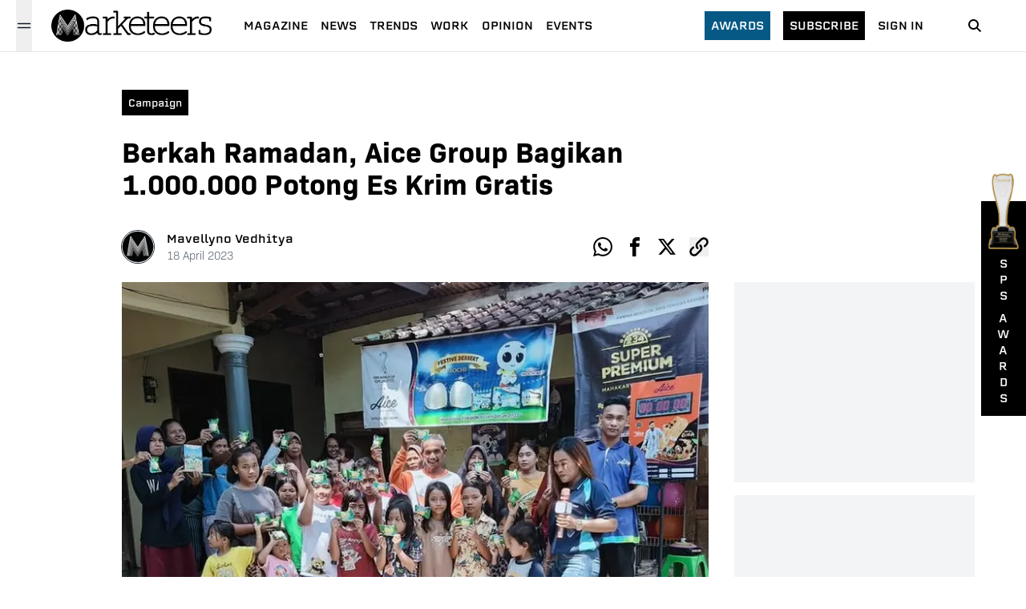

--- FILE ---
content_type: text/html; charset=utf-8
request_url: https://www.marketeers.com/berkah-ramadan-aice-group-bagikan-1-000-000-potong-es-krim-gratis/
body_size: 13029
content:
<!DOCTYPE html><html lang="id-ID"><head><meta charSet="utf-8"/><meta name="viewport" content="width=device-width"/><link rel="canonical" href="https://www.marketeers.com/berkah-ramadan-aice-group-bagikan-1-000-000-potong-es-krim-gratis/"/><title>Berkah Ramadan, Aice Group Bagikan 1.000.000 Potong Es Krim Gratis</title><meta name="description" content="Produsen es krim, Aice Group memberikan kejutan Berbagi Berkah kepada masyarakat di bulan suci Ramadan tahun ini."/><meta name="googlebot-news" content="index,follow"/><meta name="googlebot" content="index,follow"/><meta name="robots" content="index, follow"/><meta name="keywords" content="aice,aice group,es krim,jason liu,ramadan"/><meta name="news_keywords" content="aice,aice group,es krim,jason liu,ramadan"/><meta property="og:type" content="article"/><meta property="og:site_name" content="www.marketeers.com"/><meta property="og:creator" content="marketeers"/><meta property="og:image" content="https://imagedelivery.net/2MtOYVTKaiU0CCt-BLmtWw/edb4676a-d0c1-4437-3a18-cb6d1d1f4700/w=753"/><meta property="og:image:width" content="753"/><meta property="og:image:height" content="501"/><meta property="og:image:type" content="image/jpeg"/><meta property="og:locale" content="id_ID"/><meta property="og:title" content="Berkah Ramadan, Aice Group Bagikan 1.000.000 Potong Es Krim Gratis"/><meta property="og:description" content="Produsen es krim, Aice Group memberikan kejutan Berbagi Berkah kepada masyarakat di bulan suci Ramadan tahun ini."/><meta property="og:url" content="https://www.marketeers.com/berkah-ramadan-aice-group-bagikan-1-000-000-potong-es-krim-gratis/"/><meta name="twitter:card" content="summary_large_image"/><meta name="twitter:site" content="@the_marketeers"/><meta name="twitter:creator" content="@the_marketeers"/><meta name="twitter:title" content="Berkah Ramadan, Aice Group Bagikan 1.000.000 Potong Es Krim Gratis"/><meta name="twitter:description" content="Produsen es krim, Aice Group memberikan kejutan Berbagi Berkah kepada masyarakat di bulan suci Ramadan tahun ini."/><meta name="twitter:image" content="https://imagedelivery.net/2MtOYVTKaiU0CCt-BLmtWw/edb4676a-d0c1-4437-3a18-cb6d1d1f4700/w=753"/><meta property="article:published_time" content="2023-04-18T10:06:10+00:00"/><meta name="google-adsense-account" content="ca-pub-6619367628022639"/><link rel="preload" as="image" imageSrcSet="/_next/image/?url=https%3A%2F%2Fimagedelivery.net%2F2MtOYVTKaiU0CCt-BLmtWw%2Fedb4676a-d0c1-4437-3a18-cb6d1d1f4700%2Fw%3D753&amp;w=750&amp;q=75 1x, /_next/image/?url=https%3A%2F%2Fimagedelivery.net%2F2MtOYVTKaiU0CCt-BLmtWw%2Fedb4676a-d0c1-4437-3a18-cb6d1d1f4700%2Fw%3D753&amp;w=1920&amp;q=75 2x" fetchpriority="high"/><link rel="preload" as="image" imageSrcSet="/_next/image/?url=%2Fimage%2Faward-2.png&amp;w=640&amp;q=75 640w, /_next/image/?url=%2Fimage%2Faward-2.png&amp;w=750&amp;q=75 750w, /_next/image/?url=%2Fimage%2Faward-2.png&amp;w=828&amp;q=75 828w, /_next/image/?url=%2Fimage%2Faward-2.png&amp;w=1080&amp;q=75 1080w, /_next/image/?url=%2Fimage%2Faward-2.png&amp;w=1200&amp;q=75 1200w, /_next/image/?url=%2Fimage%2Faward-2.png&amp;w=1920&amp;q=75 1920w, /_next/image/?url=%2Fimage%2Faward-2.png&amp;w=2048&amp;q=75 2048w, /_next/image/?url=%2Fimage%2Faward-2.png&amp;w=3840&amp;q=75 3840w" imageSizes="100vw" fetchpriority="high"/><meta name="next-head-count" content="31"/><meta property="fb:pages" content="196424197045610"/><meta name="facebook-domain-verification" content="hlbbusjy0rozquy5mvtg9gxb15xn43"/><link rel="icon" href="https://www.marketeers.com/favicon.ico"/><meta name="theme-color" content="#111827" media="(prefers-color-scheme: light)"/><meta name="theme-color" content="#111827" media="(prefers-color-scheme: dark)"/><link rel="preconnect" href="https://fonts.googleapis.com"/><link rel="preconnect" href="https://fonts.gstatic.com" crossorigin="true"/><link href="https://fonts.googleapis.com/css2?family=Inter:wght@300;400;600;700;800&amp;display=swap" rel="stylesheet"/><meta name="google-site-verification" content="nvvjz5M27sQZi5AUpt8HT-7G5wkj__nJUZPUPZZ7Oio"/><meta name="author" content="Marketeers"/><meta name="publisher" content="Marketeers"/><meta name="language" content="id"/><meta name="geo.country" content="id"/><meta http-equiv="content-language" content="In-Id"/><meta name="geo.placename" content="Indonesia"/><link data-next-font="" rel="preconnect" href="/" crossorigin="anonymous"/><script id="logo" type="application/ld+json" data-nscript="beforeInteractive">{"@context":"https://schema.org","@type":"Organization","name":"marketeers","url":"https://www.marketeers.com","logo":"https://www.marketeers.com/logo.png","sameAs":["https://www.facebook.com/themarketeers","https://www.instagram.com/marketeers/","https://twitter.com/the_marketeers","https://www.linkedin.com/company/marketeers/mycompany/"]}</script><link rel="preload" href="/_next/static/css/8d1ed5b2de824719.css" as="style"/><link rel="stylesheet" href="/_next/static/css/8d1ed5b2de824719.css" data-n-g=""/><noscript data-n-css=""></noscript><script defer="" nomodule="" src="/_next/static/chunks/polyfills-78c92fac7aa8fdd8.js"></script><script defer="" src="/_next/static/chunks/9071.ea554edb1e260758.js"></script><script defer="" src="/_next/static/chunks/8442.b3d8ef626d018dd7.js"></script><script defer="" src="/_next/static/chunks/7112-33a8f3f11b3a0c19.js"></script><script defer="" src="/_next/static/chunks/8026.c99d04b60106f5ec.js"></script><script defer="" src="/_next/static/chunks/4253.dc52e78d7d796734.js"></script><script defer="" src="/_next/static/chunks/5935-684a3de65ba07e12.js"></script><script defer="" src="/_next/static/chunks/575.219debd5db4227ff.js"></script><script defer="" src="/_next/static/chunks/8606.e4a680dcea75f818.js"></script><script defer="" src="/_next/static/chunks/9755-f2ffac08a6eba54e.js"></script><script defer="" src="/_next/static/chunks/692.2f7418dbadea4a6f.js"></script><script defer="" src="/_next/static/chunks/282.e8c02213e6ed07be.js"></script><script defer="" src="/_next/static/chunks/3190.a032951b69dced7f.js"></script><script src="/_next/static/chunks/webpack-29ec89264617dfbc.js" defer=""></script><script src="/_next/static/chunks/framework-e060caed557d1899.js" defer=""></script><script src="/_next/static/chunks/main-ce620e8b0e8582ff.js" defer=""></script><script src="/_next/static/chunks/pages/_app-8f13dbb715eb0d9f.js" defer=""></script><script src="/_next/static/chunks/3049-374f836bb1eca0cd.js" defer=""></script><script src="/_next/static/chunks/pages/%5Bslug%5D-ed547c37d3b5b63e.js" defer=""></script><script src="/_next/static/Qx4fMlR2RSZGbG0twqi9x/_buildManifest.js" defer=""></script><script src="/_next/static/Qx4fMlR2RSZGbG0twqi9x/_ssgManifest.js" defer=""></script></head><body><noscript><iframe src="https://www.googletagmanager.com/ns.html?id=GTM-P4MVF7B" height="0" width="0" style="display:none;visibility:hidden"></iframe></noscript><div id="__next"><style>
    #nprogress {
      pointer-events: none;
    }
    #nprogress .bar {
      background: #000;
      position: fixed;
      z-index: 9999;
      top: 0;
      left: 0;
      width: 100%;
      height: 3.1px;
    }
    #nprogress .peg {
      display: block;
      position: absolute;
      right: 0px;
      width: 100px;
      height: 100%;
      box-shadow: 0 0 10px #000, 0 0 5px #000;
      opacity: 1;
      -webkit-transform: rotate(3deg) translate(0px, -4px);
      -ms-transform: rotate(3deg) translate(0px, -4px);
      transform: rotate(3deg) translate(0px, -4px);
    }
    #nprogress .spinner {
      display: block;
      position: fixed;
      z-index: 1031;
      top: 15px;
      right: 15px;
    }
    #nprogress .spinner-icon {
      width: 18px;
      height: 18px;
      box-sizing: border-box;
      border: solid 2px transparent;
      border-top-color: #000;
      border-left-color: #000;
      border-radius: 50%;
      -webkit-animation: nprogresss-spinner 400ms linear infinite;
      animation: nprogress-spinner 400ms linear infinite;
    }
    .nprogress-custom-parent {
      overflow: hidden;
      position: relative;
    }
    .nprogress-custom-parent #nprogress .spinner,
    .nprogress-custom-parent #nprogress .bar {
      position: absolute;
    }
    @-webkit-keyframes nprogress-spinner {
      0% {
        -webkit-transform: rotate(0deg);
      }
      100% {
        -webkit-transform: rotate(360deg);
      }
    }
    @keyframes nprogress-spinner {
      0% {
        transform: rotate(0deg);
      }
      100% {
        transform: rotate(360deg);
      }
    }
  </style><header class="headerContainer"><div class="header"><div class="flex items-center sm:px-5 pl-6"><button class="w-5 h-16 relative" aria-label="Menu Marketeers"><svg class="hamburgerSvg h-5 w-5 absolute text-gray-900 dark:text-gray-100 " viewBox="0 0 24 24" width="24" height="24" stroke="currentColor" stroke-width="1.5" stroke-linecap="round" stroke-linejoin="round" fill="none" shape-rendering="geometricPrecision"><path d="M18 6L6 18"></path><path d="M6 6l12 12"></path></svg><svg class="hamburgerSvgActive h-5 w-5 absolute text-gray-900 dark:text-gray-100 " width="20" height="20" viewBox="0 0 20 20" fill="none" data-hide="true"><path d="M2.5 7.5H17.5" stroke="currentColor" stroke-width="1.5" stroke-linecap="round" stroke-linejoin="round"></path><path d="M2.5 12.5H17.5" stroke="currentColor" stroke-width="1.5" stroke-linecap="round" stroke-linejoin="round"></path></svg></button><div class="relative"></div></div><div class="flex items-center justify-center ml-1"><a href="/"><div class="relative" style="height:40px;width:200px"><img alt="logo marketeers" loading="lazy" decoding="async" data-nimg="fill" class="w-auto h-auto" style="position:absolute;height:100%;width:100%;left:0;top:0;right:0;bottom:0;color:transparent" sizes="(max-width: 768px) 100vw, (max-width: 1200px) 50vw, 33vw" srcSet="/_next/image/?url=%2Fassets%2Fimage%2Flogoblack.png&amp;w=256&amp;q=75 256w, /_next/image/?url=%2Fassets%2Fimage%2Flogoblack.png&amp;w=384&amp;q=75 384w, /_next/image/?url=%2Fassets%2Fimage%2Flogoblack.png&amp;w=640&amp;q=75 640w, /_next/image/?url=%2Fassets%2Fimage%2Flogoblack.png&amp;w=750&amp;q=75 750w, /_next/image/?url=%2Fassets%2Fimage%2Flogoblack.png&amp;w=828&amp;q=75 828w, /_next/image/?url=%2Fassets%2Fimage%2Flogoblack.png&amp;w=1080&amp;q=75 1080w, /_next/image/?url=%2Fassets%2Fimage%2Flogoblack.png&amp;w=1200&amp;q=75 1200w, /_next/image/?url=%2Fassets%2Fimage%2Flogoblack.png&amp;w=1920&amp;q=75 1920w, /_next/image/?url=%2Fassets%2Fimage%2Flogoblack.png&amp;w=2048&amp;q=75 2048w, /_next/image/?url=%2Fassets%2Fimage%2Flogoblack.png&amp;w=3840&amp;q=75 3840w" src="/_next/image/?url=%2Fassets%2Fimage%2Flogoblack.png&amp;w=3840&amp;q=75"/></div></a></div><div class="hidden lg:flex xl:ml-4"><ul class="flex pl-6 items-center"><li class="mr-4 last:mr-0"><a class="text-black text-sm font-normal uppercase cool-link font-[&quot;erbaum&quot;]" href="https://max.marketeers.com" target="_blank" rel="noreferrer">Magazine</a></li><li class="mr-4 last:mr-0"><a href="/news/"><span class="text-black text-sm font-normal uppercase cool-link font-[&quot;erbaum&quot;] ">news</span></a></li><li class="mr-4 last:mr-0"><a href="/trends/"><span class="text-black text-sm font-normal uppercase cool-link font-[&quot;erbaum&quot;] ">trends</span></a></li><li class="mr-4 last:mr-0"><a href="/work/"><span class="text-black text-sm font-normal uppercase cool-link font-[&quot;erbaum&quot;] ">work</span></a></li><li class="mr-4 last:mr-0"><a href="/opinion/"><span class="text-black text-sm font-normal uppercase cool-link font-[&quot;erbaum&quot;] ">opinion</span></a></li><li class="mr-4 last:mr-0"><a href="/events/"><span class="text-black text-sm font-normal uppercase cool-link font-[&quot;erbaum&quot;] ">Events</span></a></li></ul></div><div class="md:flex items-center relative justify-end hidden"><div class=""><a class="text-sm bg-sky-800 text-white px-2 py-2 font-[&quot;erbaum&quot;] uppercase hover:bg-sky-900 transition-all" href="/awards/">Awards</a></div><div class="mx-4"><a class="text-sm bg-black text-white px-2 py-2 font-[&quot;erbaum&quot;] uppercase hover:bg-sky-900 transition-all" href="https://emagz.marketeers.com/" target="_blank" rel="noreferrer">subscribe</a></div><div class=""><a class="text-black text-sm font-normal font-[&quot;erbaum&quot;] uppercase hover:text-sky-700 transition-all" href="https://emagz.marketeers.com/login" target="_blank" rel="noreferrer">Sign In</a></div></div><div class="flex items-center w-8 mr-6 sm:mx-12"><a href="/search/"><span><svg class="icon icon-search" focusable="false" viewBox="0 0 32 32" width="32" height="32" xmlns="http://www.w3.org/2000/svg" data-testid="iconSearch"><title>Search</title><path d="M14.5 10a4.5 4.5 0 1 0 0 9 4.5 4.5 0 0 0 0-9zm5.249 8.335l4.458 4.458-1.414 1.414-4.458-4.458a6.5 6.5 0 1 1 1.414-1.414z" fill-rule="nonzero"></path></svg></span></a></div></div><div class=" relative  bg-gray-200  px-6 py-2 h-full md:hidden flex"><div class="flex items-center gap-x-2 w-full"><div class="w-1/2 bg-black text-white px-2 py-1 text-center"><a class="text-sm inline-flex  font-[&quot;erbaum&quot;] uppercase hover:bg-sky-900 transition-all" href="https://emagz.marketeers.com/" target="_blank" rel="noreferrer">subscribe</a></div><div class=" w-1/2 bg-white px-2 py-1 text-center"><a class="text-black inline-flex text-sm  font-normal font-[&quot;erbaum&quot;] uppercase hover:text-sky-700 transition-all" href="https://emagz.marketeers.com/login" target="_blank" rel="noreferrer">Sign In</a></div></div></div></header><main class="md:pt-16 pt-[7rem] sm:mb-40 mb-24"><article class="w-full sm:pt-10 pt-4 relative"><div class="w-full xl:max-w-5xl mx-auto px-6 pb-6 sm:py-2"><div class="xl:w-9/12"><div class="flex items-center"><div class="inline-block bg-black px-2 py-1 sm:mr-4 mr-auto hover:bg-sky-900 transition-all"><a class="text-white text-xs font-[&quot;erbaum&quot;] capitalize" href="/category/campaign/"><span>Campaign</span></a></div></div><h1 class="sm:text-4xl text-3xl font-[&quot;bio-sans&quot;] font-semibold mt-6">Berkah Ramadan, Aice Group Bagikan 1.000.000 Potong Es Krim Gratis</h1><div class="mt-8 md:mt-10 flex justify-between items-center"><div class="flex items-center"><a href="/author/muhammad-mavellyno-vedhitya/"><div class="relative h-10 w-10 rounded-full ring-1 ring-gray-800 overflow-hidden mr-2 sm:mr-4 cursor-pointer"><img alt="profile photo reporter Mavellyno Vedhitya" loading="lazy" width="40" height="40" decoding="async" data-nimg="1" style="color:transparent;background-size:cover;background-position:50% 50%;background-repeat:no-repeat;background-image:url(&quot;data:image/svg+xml;charset=utf-8,%3Csvg xmlns=&#x27;http%3A//www.w3.org/2000/svg&#x27; viewBox=&#x27;0 0 40 40&#x27;%3E%3Cfilter id=&#x27;b&#x27; color-interpolation-filters=&#x27;sRGB&#x27;%3E%3CfeGaussianBlur stdDeviation=&#x27;20&#x27;/%3E%3C/filter%3E%3Cimage preserveAspectRatio=&#x27;none&#x27; filter=&#x27;url(%23b)&#x27; x=&#x27;0&#x27; y=&#x27;0&#x27; height=&#x27;100%25&#x27; width=&#x27;100%25&#x27; href=&#x27;/assets/image/blur.png&#x27;/%3E%3C/svg%3E&quot;)" srcSet="/_next/image/?url=%2Fassets%2Fimage%2Fno-img.png&amp;w=48&amp;q=75 1x, /_next/image/?url=%2Fassets%2Fimage%2Fno-img.png&amp;w=96&amp;q=75 2x" src="/_next/image/?url=%2Fassets%2Fimage%2Fno-img.png&amp;w=96&amp;q=75"/></div></a><div class="ml-1 sm:ml-0 "><a href="/author/muhammad-mavellyno-vedhitya/"><div class="cursor-pointer"><span class="text-black text-sm font-[&quot;erbaum&quot;] hidden sm:block">Mavellyno Vedhitya</span><div class="sm:hidden flex flex-col"><span class="text-black text-xs font-[&quot;erbaum&quot;]">Mavellyno</span><span class="text-black text-xs font-[&quot;erbaum&quot;]">Vedhitya</span></div></div></a><div class="flex flex-col"><span class=" text-xs sm:text-sm text-gray-600 font-light font-[&quot;bio-sans&quot;]">18<!-- --> <!-- -->April<!-- --> <!-- -->2023</span></div></div></div><ul class="flex items-center justify-start"><li><a aria-label="whatsapp-share" class="sm:h-6 sm:w-6 h-5 w-5 flex items-center justify-center text-black hover:text-sky-700 transition-all cursor-pointer" target="_blank" href="https://wa.me/?text=Berkah Ramadan, Aice Group Bagikan 1.000.000 Potong Es Krim Gratis%0a" rel="noreferrer"><div class="h-full w-full"><svg stroke="currentColor" fill="currentColor" stroke-width="0" viewBox="0 0 32 32" height="1em" width="1em" xmlns="http://www.w3.org/2000/svg" class="w-full h-full"><title>Whatsapp</title><path d="M27.281 4.65c-2.994-3-6.975-4.65-11.219-4.65-8.738 0-15.85 7.112-15.85 15.856 0 2.794 0.731 5.525 2.119 7.925l-2.25 8.219 8.406-2.206c2.319 1.262 4.925 1.931 7.575 1.931h0.006c0 0 0 0 0 0 8.738 0 15.856-7.113 15.856-15.856 0-4.238-1.65-8.219-4.644-11.219zM16.069 29.050v0c-2.369 0-4.688-0.637-6.713-1.837l-0.481-0.288-4.987 1.306 1.331-4.863-0.313-0.5c-1.325-2.094-2.019-4.519-2.019-7.012 0-7.269 5.912-13.181 13.188-13.181 3.519 0 6.831 1.375 9.319 3.862 2.488 2.494 3.856 5.8 3.856 9.325-0.006 7.275-5.919 13.188-13.181 13.188zM23.294 19.175c-0.394-0.2-2.344-1.156-2.706-1.288s-0.625-0.2-0.894 0.2c-0.262 0.394-1.025 1.288-1.256 1.556-0.231 0.262-0.462 0.3-0.856 0.1s-1.675-0.619-3.188-1.969c-1.175-1.050-1.975-2.35-2.206-2.744s-0.025-0.613 0.175-0.806c0.181-0.175 0.394-0.463 0.594-0.694s0.262-0.394 0.394-0.662c0.131-0.262 0.069-0.494-0.031-0.694s-0.894-2.15-1.219-2.944c-0.319-0.775-0.65-0.669-0.894-0.681-0.231-0.012-0.494-0.012-0.756-0.012s-0.694 0.1-1.056 0.494c-0.363 0.394-1.387 1.356-1.387 3.306s1.419 3.831 1.619 4.1c0.2 0.262 2.794 4.269 6.769 5.981 0.944 0.406 1.681 0.65 2.256 0.837 0.95 0.3 1.813 0.256 2.494 0.156 0.762-0.113 2.344-0.956 2.675-1.881s0.331-1.719 0.231-1.881c-0.094-0.175-0.356-0.275-0.756-0.475z"></path></svg></div></a></li><li class="sm:pl-4 pl-2"><a aria-label="facebook-share" class="sm:h-6 sm:w-6   h-5 w-5 flex items-center justify-center text-black hover:text-sky-700 transition-all cursor-pointer" target="_blank" rel="noreferrer" href="https://www.facebook.com/sharer/sharer.php?u=&amp;t=Berkah Ramadan, Aice Group Bagikan 1.000.000 Potong Es Krim Gratis"><div class="h-full w-full"><svg stroke="currentColor" fill="currentColor" stroke-width="0" viewBox="0 0 32 32" height="1em" width="1em" xmlns="http://www.w3.org/2000/svg" class=" w-full h-full"><title>Facebook</title><path d="M19 6h5v-6h-5c-3.86 0-7 3.14-7 7v3h-4v6h4v16h6v-16h5l1-6h-6v-3c0-0.542 0.458-1 1-1z"></path></svg></div></a></li><li class="sm:pl-4 pl-2"><a aria-label="twitter-share" class="sm:h-6 sm:w-6  h-5 w-5 flex items-center justify-center text-black hover:text-sky-700 transition-all cursor-pointer" target="_blank" rel="noreferrer" href="https://www.twitter.com/intent/tweet?url=&amp;text=Berkah Ramadan, Aice Group Bagikan 1.000.000 Potong Es Krim Gratis"><div class="h-full w-full"><svg width="48" height="48" viewBox="0 0 48 48" fill="none" xmlns="http://www.w3.org/2000/svg" class="w-full h-full"><path d="M36.6526 3.8078H43.3995L28.6594 20.6548L46 43.5797H32.4225L21.7881 29.6759L9.61989 43.5797H2.86886L18.6349 25.56L2 3.8078H15.9222L25.5348 16.5165L36.6526 3.8078ZM34.2846 39.5414H38.0232L13.8908 7.63406H9.87892L34.2846 39.5414Z" fill="currentColor"></path></svg></div></a></li><li class="sm:pl-4 pl-2"><button aria-label="clipboard-share" class="sm:h-6 sm:w-6   h-5 w-5 flex items-center justify-center text-black hover:text-sky-700 transition-all cursor-pointer"><div class="h-full w-full"><svg stroke="currentColor" fill="currentColor" stroke-width="0" viewBox="0 0 32 32" height="1em" width="1em" xmlns="http://www.w3.org/2000/svg" class="w-full h-full"><title>Clipboard</title><path d="M13.757 19.868c-0.416 0-0.832-0.159-1.149-0.476-2.973-2.973-2.973-7.81 0-10.783l6-6c1.44-1.44 3.355-2.233 5.392-2.233s3.951 0.793 5.392 2.233c2.973 2.973 2.973 7.81 0 10.783l-2.743 2.743c-0.635 0.635-1.663 0.635-2.298 0s-0.635-1.663 0-2.298l2.743-2.743c1.706-1.706 1.706-4.481 0-6.187-0.826-0.826-1.925-1.281-3.094-1.281s-2.267 0.455-3.094 1.281l-6 6c-1.706 1.706-1.706 4.481 0 6.187 0.635 0.635 0.635 1.663 0 2.298-0.317 0.317-0.733 0.476-1.149 0.476z"></path><path d="M8 31.625c-2.037 0-3.952-0.793-5.392-2.233-2.973-2.973-2.973-7.81 0-10.783l2.743-2.743c0.635-0.635 1.664-0.635 2.298 0s0.635 1.663 0 2.298l-2.743 2.743c-1.706 1.706-1.706 4.481 0 6.187 0.826 0.826 1.925 1.281 3.094 1.281s2.267-0.455 3.094-1.281l6-6c1.706-1.706 1.706-4.481 0-6.187-0.635-0.635-0.635-1.663 0-2.298s1.663-0.635 2.298 0c2.973 2.973 2.973 7.81 0 10.783l-6 6c-1.44 1.44-3.355 2.233-5.392 2.233z"></path></svg></div></button></li></ul></div></div></div><div class="w-full xl:max-w-5xl  mx-auto pt-0 pb-4 xl:px-6 xl:pt-4 xl:pb-4 xl:flex"><div class="xl:w-9/12 w-full"><div class="relative w-full"><div class="relative w-full"><div style="position:relative;transition:transform 300ms;display:block;width:100%;height:100%;z-index:0;overflow:hidden;background-color:rgba(255, 255, 255, 0.95);cursor:zoom-in"><img alt="Aice Group" fetchpriority="high" width="700" height="475" decoding="async" data-nimg="1" class="w-full h-auto" style="color:transparent" srcSet="/_next/image/?url=https%3A%2F%2Fimagedelivery.net%2F2MtOYVTKaiU0CCt-BLmtWw%2Fedb4676a-d0c1-4437-3a18-cb6d1d1f4700%2Fw%3D753&amp;w=750&amp;q=75 1x, /_next/image/?url=https%3A%2F%2Fimagedelivery.net%2F2MtOYVTKaiU0CCt-BLmtWw%2Fedb4676a-d0c1-4437-3a18-cb6d1d1f4700%2Fw%3D753&amp;w=1920&amp;q=75 2x" src="/_next/image/?url=https%3A%2F%2Fimagedelivery.net%2F2MtOYVTKaiU0CCt-BLmtWw%2Fedb4676a-d0c1-4437-3a18-cb6d1d1f4700%2Fw%3D753&amp;w=1920&amp;q=75"/></div></div><figcaption class="text-gray-400 font-light text-sm sm:text-base my-2 font-[&quot;bio-sans&quot;] mx-6 xl:mx-0 ">Aice Group bagikan 1.000.000 potong ice cream gratis. (Dok. Aice)
</figcaption></div><div class="mt-8 xl:px-0 px-6"><ul class="flex flex-wrap sm:pt-8 sm:pb-4 py-4"><li class="border border-sky-700 p-1 mr-2 mb-1"><a href="/tag/aice/"><span class="text-sky-700 font-[&quot;bio-sans&quot;] font-semibold text-sm sm:whitespace-nowrap whitespace-normal">AICE</span></a></li><li class="border border-sky-700 p-1 mr-2 mb-1"><a href="/tag/aice-group/"><span class="text-sky-700 font-[&quot;bio-sans&quot;] font-semibold text-sm sm:whitespace-nowrap whitespace-normal">Aice Group</span></a></li><li class="border border-sky-700 p-1 mr-2 mb-1"><a href="/tag/es-krim/"><span class="text-sky-700 font-[&quot;bio-sans&quot;] font-semibold text-sm sm:whitespace-nowrap whitespace-normal">Es Krim</span></a></li><li class="border border-sky-700 p-1 mr-2 mb-1"><a href="/tag/jason-liu/"><span class="text-sky-700 font-[&quot;bio-sans&quot;] font-semibold text-sm sm:whitespace-nowrap whitespace-normal">Jason Liu</span></a></li><li class="border border-sky-700 p-1 mr-2 mb-1"><a href="/tag/ramadan/"><span class="text-sky-700 font-[&quot;bio-sans&quot;] font-semibold text-sm sm:whitespace-nowrap whitespace-normal">Ramadan</span></a></li></ul></div></div></div></article><section class="w-full xl:max-w-5xl mx-auto px-6 sm:mb-10 mt-10 mb-12"><div class="flex justify-between items-center border-t-2 border-gray-900"><h2 class="text-white uppercase text-xs md:font-semibold bg-black px-3 py-2 font-[&#x27;erbaum&#x27;]">Related</h2></div><div class="my-8"><div class="grid sm:grid-cols-3 gap-x-8 gap-y-8"><article class="border-b-[1px] border-gray-300 pb-4 md:border-b-0 md:pb-0"><figure><picture><a href="/pertamina-bersiap-hadapi-masa-ramadan-1447-hijriah/"><picture class="relative w-full block"><span style="box-sizing:border-box;display:block;overflow:hidden;width:initial;height:initial;background:none;opacity:1;border:0;margin:0;padding:0;position:relative"><span style="box-sizing:border-box;display:block;width:initial;height:initial;background:none;opacity:1;border:0;margin:0;padding:0;padding-top:67.85714285714286%"></span><img alt="marketeers.com" src="[data-uri]" decoding="async" data-nimg="responsive" style="position:absolute;top:0;left:0;bottom:0;right:0;box-sizing:border-box;padding:0;border:none;margin:auto;display:block;width:0;height:0;min-width:100%;max-width:100%;min-height:100%;max-height:100%;object-fit:cover;background-size:cover;background-position:0% 0%;filter:blur(20px);background-image:url(&quot;/assets/image/blur.png&quot;)"/><noscript><img alt="marketeers.com" loading="lazy" decoding="async" data-nimg="responsive" style="position:absolute;top:0;left:0;bottom:0;right:0;box-sizing:border-box;padding:0;border:none;margin:auto;display:block;width:0;height:0;min-width:100%;max-width:100%;min-height:100%;max-height:100%;object-fit:cover" sizes="(max-width: 768px) 100vw, (max-width: 1200px) 50vw, 33vw" srcSet="/_next/image/?url=%2Fassets%2Fimage%2Fblur.png&amp;w=256&amp;q=50 256w, /_next/image/?url=%2Fassets%2Fimage%2Fblur.png&amp;w=384&amp;q=50 384w, /_next/image/?url=%2Fassets%2Fimage%2Fblur.png&amp;w=640&amp;q=50 640w, /_next/image/?url=%2Fassets%2Fimage%2Fblur.png&amp;w=750&amp;q=50 750w, /_next/image/?url=%2Fassets%2Fimage%2Fblur.png&amp;w=828&amp;q=50 828w, /_next/image/?url=%2Fassets%2Fimage%2Fblur.png&amp;w=1080&amp;q=50 1080w, /_next/image/?url=%2Fassets%2Fimage%2Fblur.png&amp;w=1200&amp;q=50 1200w, /_next/image/?url=%2Fassets%2Fimage%2Fblur.png&amp;w=1920&amp;q=50 1920w, /_next/image/?url=%2Fassets%2Fimage%2Fblur.png&amp;w=2048&amp;q=50 2048w, /_next/image/?url=%2Fassets%2Fimage%2Fblur.png&amp;w=3840&amp;q=50 3840w" src="/_next/image/?url=%2Fassets%2Fimage%2Fblur.png&amp;w=3840&amp;q=50"/></noscript></span></picture></a></picture></figure><div class="flex-1 flex flex-col justify-between"><div class="mb-2 mt-3 md:mt-2"><a href="/category/undefined/"><div class=" block"><span class="text-sm sm:text-base font-normal font-[&quot;erbaum&quot;] capitalize"></span></div></a></div><div><a href="/pertamina-bersiap-hadapi-masa-ramadan-1447-hijriah/"><div class="hover:underline underline-offset-1 decoration-black transition-all block"><h2 class="font-[&quot;abolition&quot;] text-3xl font-normal text-black ">Pertamina Bersiap Hadapi Masa Ramadan 1447 Hijriah</h2></div></a></div></div></article><article class="border-b-[1px] border-gray-300 pb-4 md:border-b-0 md:pb-0"><figure><picture><a href="/grab-ungkap-perubahan-pola-konsumsi-ramadan-yang-jadi-peluang-baru-bagi-brand/"><picture class="relative w-full block"><span style="box-sizing:border-box;display:block;overflow:hidden;width:initial;height:initial;background:none;opacity:1;border:0;margin:0;padding:0;position:relative"><span style="box-sizing:border-box;display:block;width:initial;height:initial;background:none;opacity:1;border:0;margin:0;padding:0;padding-top:67.85714285714286%"></span><img alt="marketeers.com" src="[data-uri]" decoding="async" data-nimg="responsive" style="position:absolute;top:0;left:0;bottom:0;right:0;box-sizing:border-box;padding:0;border:none;margin:auto;display:block;width:0;height:0;min-width:100%;max-width:100%;min-height:100%;max-height:100%;object-fit:cover;background-size:cover;background-position:0% 0%;filter:blur(20px);background-image:url(&quot;/assets/image/blur.png&quot;)"/><noscript><img alt="marketeers.com" loading="lazy" decoding="async" data-nimg="responsive" style="position:absolute;top:0;left:0;bottom:0;right:0;box-sizing:border-box;padding:0;border:none;margin:auto;display:block;width:0;height:0;min-width:100%;max-width:100%;min-height:100%;max-height:100%;object-fit:cover" sizes="(max-width: 768px) 100vw, (max-width: 1200px) 50vw, 33vw" srcSet="/_next/image/?url=%2Fassets%2Fimage%2Fblur.png&amp;w=256&amp;q=50 256w, /_next/image/?url=%2Fassets%2Fimage%2Fblur.png&amp;w=384&amp;q=50 384w, /_next/image/?url=%2Fassets%2Fimage%2Fblur.png&amp;w=640&amp;q=50 640w, /_next/image/?url=%2Fassets%2Fimage%2Fblur.png&amp;w=750&amp;q=50 750w, /_next/image/?url=%2Fassets%2Fimage%2Fblur.png&amp;w=828&amp;q=50 828w, /_next/image/?url=%2Fassets%2Fimage%2Fblur.png&amp;w=1080&amp;q=50 1080w, /_next/image/?url=%2Fassets%2Fimage%2Fblur.png&amp;w=1200&amp;q=50 1200w, /_next/image/?url=%2Fassets%2Fimage%2Fblur.png&amp;w=1920&amp;q=50 1920w, /_next/image/?url=%2Fassets%2Fimage%2Fblur.png&amp;w=2048&amp;q=50 2048w, /_next/image/?url=%2Fassets%2Fimage%2Fblur.png&amp;w=3840&amp;q=50 3840w" src="/_next/image/?url=%2Fassets%2Fimage%2Fblur.png&amp;w=3840&amp;q=50"/></noscript></span></picture></a></picture></figure><div class="flex-1 flex flex-col justify-between"><div class="mb-2 mt-3 md:mt-2"><a href="/category/undefined/"><div class=" block"><span class="text-sm sm:text-base font-normal font-[&quot;erbaum&quot;] capitalize"></span></div></a></div><div><a href="/grab-ungkap-perubahan-pola-konsumsi-ramadan-yang-jadi-peluang-baru-bagi-brand/"><div class="hover:underline underline-offset-1 decoration-black transition-all block"><h2 class="font-[&quot;abolition&quot;] text-3xl font-normal text-black ">Grab Ungkap Perubahan Pola Konsumsi Ramadan yang Jadi Peluang Baru bagi Brand</h2></div></a></div></div></article><article class="border-b-[1px] border-gray-300 pb-4 md:border-b-0 md:pb-0"><figure><picture><a href="/strategi-disruptive-marketing-pizza-hut-saat-ramadan/"><picture class="relative w-full block"><span style="box-sizing:border-box;display:block;overflow:hidden;width:initial;height:initial;background:none;opacity:1;border:0;margin:0;padding:0;position:relative"><span style="box-sizing:border-box;display:block;width:initial;height:initial;background:none;opacity:1;border:0;margin:0;padding:0;padding-top:67.85714285714286%"></span><img alt="marketeers.com" src="[data-uri]" decoding="async" data-nimg="responsive" style="position:absolute;top:0;left:0;bottom:0;right:0;box-sizing:border-box;padding:0;border:none;margin:auto;display:block;width:0;height:0;min-width:100%;max-width:100%;min-height:100%;max-height:100%;object-fit:cover;background-size:cover;background-position:0% 0%;filter:blur(20px);background-image:url(&quot;/assets/image/blur.png&quot;)"/><noscript><img alt="marketeers.com" loading="lazy" decoding="async" data-nimg="responsive" style="position:absolute;top:0;left:0;bottom:0;right:0;box-sizing:border-box;padding:0;border:none;margin:auto;display:block;width:0;height:0;min-width:100%;max-width:100%;min-height:100%;max-height:100%;object-fit:cover" sizes="(max-width: 768px) 100vw, (max-width: 1200px) 50vw, 33vw" srcSet="/_next/image/?url=%2Fassets%2Fimage%2Fblur.png&amp;w=256&amp;q=50 256w, /_next/image/?url=%2Fassets%2Fimage%2Fblur.png&amp;w=384&amp;q=50 384w, /_next/image/?url=%2Fassets%2Fimage%2Fblur.png&amp;w=640&amp;q=50 640w, /_next/image/?url=%2Fassets%2Fimage%2Fblur.png&amp;w=750&amp;q=50 750w, /_next/image/?url=%2Fassets%2Fimage%2Fblur.png&amp;w=828&amp;q=50 828w, /_next/image/?url=%2Fassets%2Fimage%2Fblur.png&amp;w=1080&amp;q=50 1080w, /_next/image/?url=%2Fassets%2Fimage%2Fblur.png&amp;w=1200&amp;q=50 1200w, /_next/image/?url=%2Fassets%2Fimage%2Fblur.png&amp;w=1920&amp;q=50 1920w, /_next/image/?url=%2Fassets%2Fimage%2Fblur.png&amp;w=2048&amp;q=50 2048w, /_next/image/?url=%2Fassets%2Fimage%2Fblur.png&amp;w=3840&amp;q=50 3840w" src="/_next/image/?url=%2Fassets%2Fimage%2Fblur.png&amp;w=3840&amp;q=50"/></noscript></span></picture></a></picture></figure><div class="flex-1 flex flex-col justify-between"><div class="mb-2 mt-3 md:mt-2"><a href="/category/undefined/"><div class=" block"><span class="text-sm sm:text-base font-normal font-[&quot;erbaum&quot;] capitalize"></span></div></a></div><div><a href="/strategi-disruptive-marketing-pizza-hut-saat-ramadan/"><div class="hover:underline underline-offset-1 decoration-black transition-all block"><h2 class="font-[&quot;abolition&quot;] text-3xl font-normal text-black ">Strategi Disruptive Marketing Pizza Hut Saat Ramadan</h2></div></a></div></div></article><article class="border-b-[1px] border-gray-300 pb-4 md:border-b-0 md:pb-0"><figure><picture><a href="/sig-terapkan-experiential-marketing-di-sundown-markette-ramadan/"><picture class="relative w-full block"><span style="box-sizing:border-box;display:block;overflow:hidden;width:initial;height:initial;background:none;opacity:1;border:0;margin:0;padding:0;position:relative"><span style="box-sizing:border-box;display:block;width:initial;height:initial;background:none;opacity:1;border:0;margin:0;padding:0;padding-top:67.85714285714286%"></span><img alt="marketeers.com" src="[data-uri]" decoding="async" data-nimg="responsive" style="position:absolute;top:0;left:0;bottom:0;right:0;box-sizing:border-box;padding:0;border:none;margin:auto;display:block;width:0;height:0;min-width:100%;max-width:100%;min-height:100%;max-height:100%;object-fit:cover;background-size:cover;background-position:0% 0%;filter:blur(20px);background-image:url(&quot;/assets/image/blur.png&quot;)"/><noscript><img alt="marketeers.com" loading="lazy" decoding="async" data-nimg="responsive" style="position:absolute;top:0;left:0;bottom:0;right:0;box-sizing:border-box;padding:0;border:none;margin:auto;display:block;width:0;height:0;min-width:100%;max-width:100%;min-height:100%;max-height:100%;object-fit:cover" sizes="(max-width: 768px) 100vw, (max-width: 1200px) 50vw, 33vw" srcSet="/_next/image/?url=%2Fassets%2Fimage%2Fblur.png&amp;w=256&amp;q=50 256w, /_next/image/?url=%2Fassets%2Fimage%2Fblur.png&amp;w=384&amp;q=50 384w, /_next/image/?url=%2Fassets%2Fimage%2Fblur.png&amp;w=640&amp;q=50 640w, /_next/image/?url=%2Fassets%2Fimage%2Fblur.png&amp;w=750&amp;q=50 750w, /_next/image/?url=%2Fassets%2Fimage%2Fblur.png&amp;w=828&amp;q=50 828w, /_next/image/?url=%2Fassets%2Fimage%2Fblur.png&amp;w=1080&amp;q=50 1080w, /_next/image/?url=%2Fassets%2Fimage%2Fblur.png&amp;w=1200&amp;q=50 1200w, /_next/image/?url=%2Fassets%2Fimage%2Fblur.png&amp;w=1920&amp;q=50 1920w, /_next/image/?url=%2Fassets%2Fimage%2Fblur.png&amp;w=2048&amp;q=50 2048w, /_next/image/?url=%2Fassets%2Fimage%2Fblur.png&amp;w=3840&amp;q=50 3840w" src="/_next/image/?url=%2Fassets%2Fimage%2Fblur.png&amp;w=3840&amp;q=50"/></noscript></span></picture></a></picture></figure><div class="flex-1 flex flex-col justify-between"><div class="mb-2 mt-3 md:mt-2"><a href="/category/undefined/"><div class=" block"><span class="text-sm sm:text-base font-normal font-[&quot;erbaum&quot;] capitalize"></span></div></a></div><div><a href="/sig-terapkan-experiential-marketing-di-sundown-markette-ramadan/"><div class="hover:underline underline-offset-1 decoration-black transition-all block"><h2 class="font-[&quot;abolition&quot;] text-3xl font-normal text-black ">SIG Terapkan Experiential Marketing di Sundown Markette Ramadan</h2></div></a></div></div></article><article class="border-b-[1px] border-gray-300 pb-4 md:border-b-0 md:pb-0"><figure><picture><a href="/bank-mandiri-siapkan-tunai-senilai-rp-316-triliun-untuk-thr-asn/"><picture class="relative w-full block"><span style="box-sizing:border-box;display:block;overflow:hidden;width:initial;height:initial;background:none;opacity:1;border:0;margin:0;padding:0;position:relative"><span style="box-sizing:border-box;display:block;width:initial;height:initial;background:none;opacity:1;border:0;margin:0;padding:0;padding-top:67.85714285714286%"></span><img alt="marketeers.com" src="[data-uri]" decoding="async" data-nimg="responsive" style="position:absolute;top:0;left:0;bottom:0;right:0;box-sizing:border-box;padding:0;border:none;margin:auto;display:block;width:0;height:0;min-width:100%;max-width:100%;min-height:100%;max-height:100%;object-fit:cover;background-size:cover;background-position:0% 0%;filter:blur(20px);background-image:url(&quot;/assets/image/blur.png&quot;)"/><noscript><img alt="marketeers.com" loading="lazy" decoding="async" data-nimg="responsive" style="position:absolute;top:0;left:0;bottom:0;right:0;box-sizing:border-box;padding:0;border:none;margin:auto;display:block;width:0;height:0;min-width:100%;max-width:100%;min-height:100%;max-height:100%;object-fit:cover" sizes="(max-width: 768px) 100vw, (max-width: 1200px) 50vw, 33vw" srcSet="/_next/image/?url=%2Fassets%2Fimage%2Fblur.png&amp;w=256&amp;q=50 256w, /_next/image/?url=%2Fassets%2Fimage%2Fblur.png&amp;w=384&amp;q=50 384w, /_next/image/?url=%2Fassets%2Fimage%2Fblur.png&amp;w=640&amp;q=50 640w, /_next/image/?url=%2Fassets%2Fimage%2Fblur.png&amp;w=750&amp;q=50 750w, /_next/image/?url=%2Fassets%2Fimage%2Fblur.png&amp;w=828&amp;q=50 828w, /_next/image/?url=%2Fassets%2Fimage%2Fblur.png&amp;w=1080&amp;q=50 1080w, /_next/image/?url=%2Fassets%2Fimage%2Fblur.png&amp;w=1200&amp;q=50 1200w, /_next/image/?url=%2Fassets%2Fimage%2Fblur.png&amp;w=1920&amp;q=50 1920w, /_next/image/?url=%2Fassets%2Fimage%2Fblur.png&amp;w=2048&amp;q=50 2048w, /_next/image/?url=%2Fassets%2Fimage%2Fblur.png&amp;w=3840&amp;q=50 3840w" src="/_next/image/?url=%2Fassets%2Fimage%2Fblur.png&amp;w=3840&amp;q=50"/></noscript></span></picture></a></picture></figure><div class="flex-1 flex flex-col justify-between"><div class="mb-2 mt-3 md:mt-2"><a href="/category/undefined/"><div class=" block"><span class="text-sm sm:text-base font-normal font-[&quot;erbaum&quot;] capitalize"></span></div></a></div><div><a href="/bank-mandiri-siapkan-tunai-senilai-rp-316-triliun-untuk-thr-asn/"><div class="hover:underline underline-offset-1 decoration-black transition-all block"><h2 class="font-[&quot;abolition&quot;] text-3xl font-normal text-black ">Bank Mandiri Siapkan Tunai Senilai Rp 31,6 Triliun untuk THR ASN</h2></div></a></div></div></article><article class="border-b-[1px] border-gray-300 pb-4 md:border-b-0 md:pb-0"><figure><picture><a href="/tugu-insurance-bangun-inspirasi-lewat-kampanye-sosial/"><picture class="relative w-full block"><span style="box-sizing:border-box;display:block;overflow:hidden;width:initial;height:initial;background:none;opacity:1;border:0;margin:0;padding:0;position:relative"><span style="box-sizing:border-box;display:block;width:initial;height:initial;background:none;opacity:1;border:0;margin:0;padding:0;padding-top:67.85714285714286%"></span><img alt="marketeers.com" src="[data-uri]" decoding="async" data-nimg="responsive" style="position:absolute;top:0;left:0;bottom:0;right:0;box-sizing:border-box;padding:0;border:none;margin:auto;display:block;width:0;height:0;min-width:100%;max-width:100%;min-height:100%;max-height:100%;object-fit:cover;background-size:cover;background-position:0% 0%;filter:blur(20px);background-image:url(&quot;/assets/image/blur.png&quot;)"/><noscript><img alt="marketeers.com" loading="lazy" decoding="async" data-nimg="responsive" style="position:absolute;top:0;left:0;bottom:0;right:0;box-sizing:border-box;padding:0;border:none;margin:auto;display:block;width:0;height:0;min-width:100%;max-width:100%;min-height:100%;max-height:100%;object-fit:cover" sizes="(max-width: 768px) 100vw, (max-width: 1200px) 50vw, 33vw" srcSet="/_next/image/?url=%2Fassets%2Fimage%2Fblur.png&amp;w=256&amp;q=50 256w, /_next/image/?url=%2Fassets%2Fimage%2Fblur.png&amp;w=384&amp;q=50 384w, /_next/image/?url=%2Fassets%2Fimage%2Fblur.png&amp;w=640&amp;q=50 640w, /_next/image/?url=%2Fassets%2Fimage%2Fblur.png&amp;w=750&amp;q=50 750w, /_next/image/?url=%2Fassets%2Fimage%2Fblur.png&amp;w=828&amp;q=50 828w, /_next/image/?url=%2Fassets%2Fimage%2Fblur.png&amp;w=1080&amp;q=50 1080w, /_next/image/?url=%2Fassets%2Fimage%2Fblur.png&amp;w=1200&amp;q=50 1200w, /_next/image/?url=%2Fassets%2Fimage%2Fblur.png&amp;w=1920&amp;q=50 1920w, /_next/image/?url=%2Fassets%2Fimage%2Fblur.png&amp;w=2048&amp;q=50 2048w, /_next/image/?url=%2Fassets%2Fimage%2Fblur.png&amp;w=3840&amp;q=50 3840w" src="/_next/image/?url=%2Fassets%2Fimage%2Fblur.png&amp;w=3840&amp;q=50"/></noscript></span></picture></a></picture></figure><div class="flex-1 flex flex-col justify-between"><div class="mb-2 mt-3 md:mt-2"><a href="/category/undefined/"><div class=" block"><span class="text-sm sm:text-base font-normal font-[&quot;erbaum&quot;] capitalize"></span></div></a></div><div><a href="/tugu-insurance-bangun-inspirasi-lewat-kampanye-sosial/"><div class="hover:underline underline-offset-1 decoration-black transition-all block"><h2 class="font-[&quot;abolition&quot;] text-3xl font-normal text-black ">Tugu Insurance Bangun Inspirasi Lewat Kampanye Sosial</h2></div></a></div></div></article></div></div></section></main><footer class="h-full bg-black w-full"><div class="lg:max-w-6xl mx-auto px-6 py-12 flex flex-col"><a class="relative w-fit" href="/"><div style="height:40px;width:200px" class="relative"><img alt="marketeers logo" loading="lazy" decoding="async" data-nimg="fill" style="position:absolute;height:100%;width:100%;left:0;top:0;right:0;bottom:0;color:transparent" sizes="(max-width: 768px) 100vw, (max-width: 1200px) 50vw, 33vw" srcSet="/_next/image/?url=%2Fassets%2Fimage%2Flogowhite.png&amp;w=256&amp;q=75 256w, /_next/image/?url=%2Fassets%2Fimage%2Flogowhite.png&amp;w=384&amp;q=75 384w, /_next/image/?url=%2Fassets%2Fimage%2Flogowhite.png&amp;w=640&amp;q=75 640w, /_next/image/?url=%2Fassets%2Fimage%2Flogowhite.png&amp;w=750&amp;q=75 750w, /_next/image/?url=%2Fassets%2Fimage%2Flogowhite.png&amp;w=828&amp;q=75 828w, /_next/image/?url=%2Fassets%2Fimage%2Flogowhite.png&amp;w=1080&amp;q=75 1080w, /_next/image/?url=%2Fassets%2Fimage%2Flogowhite.png&amp;w=1200&amp;q=75 1200w, /_next/image/?url=%2Fassets%2Fimage%2Flogowhite.png&amp;w=1920&amp;q=75 1920w, /_next/image/?url=%2Fassets%2Fimage%2Flogowhite.png&amp;w=2048&amp;q=75 2048w, /_next/image/?url=%2Fassets%2Fimage%2Flogowhite.png&amp;w=3840&amp;q=75 3840w" src="/_next/image/?url=%2Fassets%2Fimage%2Flogowhite.png&amp;w=3840&amp;q=75"/></div></a><div class="md:grid  md:grid-cols-8 gap-4 pb-0"><div class="col-span-4"><div class="mt-4 mb-8 md:pr-24"><p class="mb-0 text-gray-400 text-xs sm:text-sm font-[&quot;bio-sans&quot;] font-medium">Marketeers is Indonesia’s next-gen business media. Our print and digital content is a unique mix of insightful stories and progressive design. We also enlighten readers with flagship events, community clubs, and masterclasses blending thought-provoking speakers and engaging experiences.</p></div></div><nav class="col-span-1 my-5 md:my-0"><ul class="mt-4"><li><a class="text-gray-400  hover:text-gray-50 transition-all" href="https://emagz.marketeers.com" target="_blank" rel="noreferrer"><span class="text-xs md:text-xs font-[&quot;erbaum&quot;] font-medium capitalize">Magazine</span></a></li><li><a href="/events/"><div class="text-gray-400  hover:text-gray-50 transition-all"><span class="text-xs md:text-xs font-[&quot;erbaum&quot;] font-medium capitalize">events</span></div></a></li><li><a href="/awards/"><div class="text-gray-400  hover:text-gray-50 transition-all"><span class="text-xs md:text-xs font-[&quot;erbaum&quot;] font-medium capitalize">awards</span></div></a></li><li><a href="/mediakit/"><div class="text-gray-400  hover:text-gray-50 transition-all"><span class="text-xs md:text-xs font-[&quot;erbaum&quot;] font-medium capitalize">media kit</span></div></a></li></ul></nav><nav class="col-span-1"><ul class="mt-4"><li><a href="/about/"><div class="text-gray-400  hover:text-gray-50 transition-all"><span class="text-xs md:text-xs font-[&quot;erbaum&quot;] font-medium capitalize">about us</span></div></a></li><li><a href="/advertise/"><div class="text-gray-400  hover:text-gray-50 transition-all"><span class="text-xs md:text-xs font-[&quot;erbaum&quot;] font-medium capitalize">advertise</span></div></a></li><li><a href="/contactus/"><div class="text-gray-400  hover:text-gray-50 transition-all"><span class="text-xs md:text-xs font-[&quot;erbaum&quot;] font-medium capitalize">contact us</span></div></a></li><li><a href="https://www.linkedin.com/company/marketeers/jobs/"><div class="text-gray-400  hover:text-gray-50 transition-all"><span class="text-xs md:text-xs font-[&quot;erbaum&quot;] font-medium capitalize">jobs</span></div></a></li></ul></nav><nav class="col-span-2"><ul class="mt-4"><li><a href="/newsletter/"><div class="text-gray-400  hover:text-gray-50 transition-all"><span class="text-xs md:text-xs font-[&quot;erbaum&quot;] font-medium capitalize">Newsletter</span></div></a></li><li><a href="/privacy-policy/"><div class="text-gray-400  hover:text-gray-50 transition-all"><span class="text-xs md:text-xs font-[&quot;erbaum&quot;] font-medium capitalize">Privacy &amp; Policy</span></div></a></li><li><a href="/terms-conditions/"><div class="text-gray-400  hover:text-gray-50 transition-all"><span class="text-xs md:text-xs font-[&quot;erbaum&quot;] font-medium capitalize">Terms &amp; Condition</span></div></a></li><li><a href="/pedoman-media-siber/"><div class="text-gray-400  hover:text-gray-50 transition-all"><span class="text-xs md:text-xs font-[&quot;erbaum&quot;] font-medium capitalize">Pedoman Media Siber</span></div></a></li></ul></nav></div><div class="my-5 md:my-0"><div class="flex items-center"><a aria-label="facebook-link" class="sm:h-12 sm:w-12 h-8 w-8 flex items-center justify-center cursor-pointer" href="https://www.facebook.com/themarketeers" target="_blank" rel="noreferrer"><svg stroke="currentColor" fill="currentColor" stroke-width="0" viewBox="0 0 32 32" height="1em" width="1em" xmlns="http://www.w3.org/2000/svg" class="text-gray-500 hover:text-white transition-all sm:h-6 sm:w-6 w-5 h-5"><title>Facebook</title><path d="M19 6h5v-6h-5c-3.86 0-7 3.14-7 7v3h-4v6h4v16h6v-16h5l1-6h-6v-3c0-0.542 0.458-1 1-1z"></path></svg></a><a aria-label="twitter-link" class="sm:h-12 sm:w-12 h-8 w-8 flex items-center justify-center cursor-pointer" href="https://twitter.com/the_marketeers" target="_blank" rel="noreferrer"><svg width="48" height="48" viewBox="0 0 48 48" fill="none" xmlns="http://www.w3.org/2000/svg" class="text-gray-500 hover:text-white transition-all sm:h-6 sm:w-6 w-5 h-5"><path d="M36.6526 3.8078H43.3995L28.6594 20.6548L46 43.5797H32.4225L21.7881 29.6759L9.61989 43.5797H2.86886L18.6349 25.56L2 3.8078H15.9222L25.5348 16.5165L36.6526 3.8078ZM34.2846 39.5414H38.0232L13.8908 7.63406H9.87892L34.2846 39.5414Z" fill="currentColor"></path></svg></a><a aria-label="youtube-link" class="sm:h-12 sm:w-12 h-8 w-8 flex items-center justify-center cursor-pointer" href="https://www.youtube.com/channel/UC4OPXGhLI6seUqeYOaUABaw" target="_blank" rel="noreferrer"><svg stroke="currentColor" fill="currentColor" stroke-width="0" viewBox="0 0 32 32" height="1em" width="1em" xmlns="http://www.w3.org/2000/svg" class="text-gray-500 hover:text-white transition-all sm:h-6 sm:w-6 w-5 h-5"><title>Youtube</title><path d="M31.681 9.6c0 0-0.313-2.206-1.275-3.175-1.219-1.275-2.581-1.281-3.206-1.356-4.475-0.325-11.194-0.325-11.194-0.325h-0.012c0 0-6.719 0-11.194 0.325-0.625 0.075-1.987 0.081-3.206 1.356-0.963 0.969-1.269 3.175-1.269 3.175s-0.319 2.588-0.319 5.181v2.425c0 2.587 0.319 5.181 0.319 5.181s0.313 2.206 1.269 3.175c1.219 1.275 2.819 1.231 3.531 1.369 2.563 0.244 10.881 0.319 10.881 0.319s6.725-0.012 11.2-0.331c0.625-0.075 1.988-0.081 3.206-1.356 0.962-0.969 1.275-3.175 1.275-3.175s0.319-2.587 0.319-5.181v-2.425c-0.006-2.588-0.325-5.181-0.325-5.181zM12.694 20.15v-8.994l8.644 4.513-8.644 4.481z"></path></svg></a><a aria-label="instagram-link" class="sm:h-12 sm:w-12 h-8 w-8 flex items-center justify-center cursor-pointer" href="https://www.instagram.com/marketeers/" target="_blank" rel="noreferrer"><svg stroke="currentColor" fill="currentColor" stroke-width="0" viewBox="0 0 32 32" height="1em" width="1em" xmlns="http://www.w3.org/2000/svg" class="text-gray-500 hover:text-white transition-all sm:h-6 sm:w-6 w-5 h-5"><title>Instagram</title><path d="M16 2.881c4.275 0 4.781 0.019 6.462 0.094 1.563 0.069 2.406 0.331 2.969 0.55 0.744 0.288 1.281 0.638 1.837 1.194 0.563 0.563 0.906 1.094 1.2 1.838 0.219 0.563 0.481 1.412 0.55 2.969 0.075 1.688 0.094 2.194 0.094 6.463s-0.019 4.781-0.094 6.463c-0.069 1.563-0.331 2.406-0.55 2.969-0.288 0.744-0.637 1.281-1.194 1.837-0.563 0.563-1.094 0.906-1.837 1.2-0.563 0.219-1.413 0.481-2.969 0.55-1.688 0.075-2.194 0.094-6.463 0.094s-4.781-0.019-6.463-0.094c-1.563-0.069-2.406-0.331-2.969-0.55-0.744-0.288-1.281-0.637-1.838-1.194-0.563-0.563-0.906-1.094-1.2-1.837-0.219-0.563-0.481-1.413-0.55-2.969-0.075-1.688-0.094-2.194-0.094-6.463s0.019-4.781 0.094-6.463c0.069-1.563 0.331-2.406 0.55-2.969 0.288-0.744 0.638-1.281 1.194-1.838 0.563-0.563 1.094-0.906 1.838-1.2 0.563-0.219 1.412-0.481 2.969-0.55 1.681-0.075 2.188-0.094 6.463-0.094zM16 0c-4.344 0-4.887 0.019-6.594 0.094-1.7 0.075-2.869 0.35-3.881 0.744-1.056 0.412-1.95 0.956-2.837 1.85-0.894 0.888-1.438 1.781-1.85 2.831-0.394 1.019-0.669 2.181-0.744 3.881-0.075 1.713-0.094 2.256-0.094 6.6s0.019 4.887 0.094 6.594c0.075 1.7 0.35 2.869 0.744 3.881 0.413 1.056 0.956 1.95 1.85 2.837 0.887 0.887 1.781 1.438 2.831 1.844 1.019 0.394 2.181 0.669 3.881 0.744 1.706 0.075 2.25 0.094 6.594 0.094s4.888-0.019 6.594-0.094c1.7-0.075 2.869-0.35 3.881-0.744 1.050-0.406 1.944-0.956 2.831-1.844s1.438-1.781 1.844-2.831c0.394-1.019 0.669-2.181 0.744-3.881 0.075-1.706 0.094-2.25 0.094-6.594s-0.019-4.887-0.094-6.594c-0.075-1.7-0.35-2.869-0.744-3.881-0.394-1.063-0.938-1.956-1.831-2.844-0.887-0.887-1.781-1.438-2.831-1.844-1.019-0.394-2.181-0.669-3.881-0.744-1.712-0.081-2.256-0.1-6.6-0.1v0z"></path><path d="M16 7.781c-4.537 0-8.219 3.681-8.219 8.219s3.681 8.219 8.219 8.219 8.219-3.681 8.219-8.219c0-4.537-3.681-8.219-8.219-8.219zM16 21.331c-2.944 0-5.331-2.387-5.331-5.331s2.387-5.331 5.331-5.331c2.944 0 5.331 2.387 5.331 5.331s-2.387 5.331-5.331 5.331z"></path><path d="M26.462 7.456c0 1.060-0.859 1.919-1.919 1.919s-1.919-0.859-1.919-1.919c0-1.060 0.859-1.919 1.919-1.919s1.919 0.859 1.919 1.919z"></path></svg></a><a aria-label="linkedin-link" class="sm:h-12 sm:w-12 h-8 w-8 flex items-center justify-center cursor-pointer" target="_blank" rel="noreferrer" href="https://www.linkedin.com/company/marketeers/mycompany/"><svg stroke="currentColor" fill="currentColor" stroke-width="0" viewBox="0 0 32 32" height="1em" width="1em" xmlns="http://www.w3.org/2000/svg" class="text-gray-500 hover:text-white transition-all sm:h-6 sm:w-6 w-5 h-5"><title>Linkedin</title><path d="M29 0h-26c-1.65 0-3 1.35-3 3v26c0 1.65 1.35 3 3 3h26c1.65 0 3-1.35 3-3v-26c0-1.65-1.35-3-3-3zM12 26h-4v-14h4v14zM10 10c-1.106 0-2-0.894-2-2s0.894-2 2-2c1.106 0 2 0.894 2 2s-0.894 2-2 2zM26 26h-4v-8c0-1.106-0.894-2-2-2s-2 0.894-2 2v8h-4v-14h4v2.481c0.825-1.131 2.087-2.481 3.5-2.481 2.488 0 4.5 2.238 4.5 5v9z"></path></svg></a></div></div><div class="py-8 border-t-2 border-gray-500"><p class="text-gray-500 text-xs mb-0 font-[&quot;bio-sans&quot;]">© 2012 - 2026 Marketeers. All rights reserved.</p></div></div></footer><div class="award-element"><a href="/about/"><div class="bg-black sm:px-2 px-1 py-3 h-full group"><div class="flex flex-col items-center"><div class="relative sm:h-24 sm:w-10 h-14 w-7 mb-2 sm:-mt-12 -mt-8 group-hover:scale-[1.2] ease-in-out duration-300"><img alt="award" fetchpriority="high" decoding="async" data-nimg="fill" style="position:absolute;height:100%;width:100%;left:0;top:0;right:0;bottom:0;color:transparent" sizes="100vw" srcSet="/_next/image/?url=%2Fimage%2Faward-2.png&amp;w=640&amp;q=75 640w, /_next/image/?url=%2Fimage%2Faward-2.png&amp;w=750&amp;q=75 750w, /_next/image/?url=%2Fimage%2Faward-2.png&amp;w=828&amp;q=75 828w, /_next/image/?url=%2Fimage%2Faward-2.png&amp;w=1080&amp;q=75 1080w, /_next/image/?url=%2Fimage%2Faward-2.png&amp;w=1200&amp;q=75 1200w, /_next/image/?url=%2Fimage%2Faward-2.png&amp;w=1920&amp;q=75 1920w, /_next/image/?url=%2Fimage%2Faward-2.png&amp;w=2048&amp;q=75 2048w, /_next/image/?url=%2Fimage%2Faward-2.png&amp;w=3840&amp;q=75 3840w" src="/_next/image/?url=%2Fimage%2Faward-2.png&amp;w=3840&amp;q=75"/></div><span class="text-gray-50 uppercase font-[&quot;erbaum&quot;] tracking-wide sm:sm:text-sm text-xs">S</span><span class="text-gray-50 uppercase font-[&quot;erbaum&quot;] tracking-wide sm:sm:text-sm text-xs">P</span><span class="text-gray-50 uppercase font-[&quot;erbaum&quot;] tracking-wide sm:sm:text-sm text-xs">S</span><span class="text-gray-50 uppercase font-[&quot;erbaum&quot;] tracking-wide sm:sm:text-sm text-xs mt-2">A</span><span class="text-gray-50 uppercase font-[&quot;erbaum&quot;] tracking-wide sm:text-sm text-xs">w</span><span class="text-gray-50 uppercase font-[&quot;erbaum&quot;] tracking-wide sm:text-sm text-xs">A</span><span class="text-gray-50 uppercase font-[&quot;erbaum&quot;] tracking-wide sm:text-sm text-xs">r</span><span class="text-gray-50 uppercase font-[&quot;erbaum&quot;] tracking-wide sm:text-sm text-xs">D</span><span class="text-gray-50 uppercase font-[&quot;erbaum&quot;] tracking-wide sm:text-sm text-xs">S</span></div></div></a></div></div><script id="__NEXT_DATA__" type="application/json">{"props":{"pageProps":{"post":{"id":"cG9zdDoxOTA1MTM=","postId":190513,"title":"Berkah Ramadan, Aice Group Bagikan 1.000.000 Potong Es Krim Gratis","slug":"berkah-ramadan-aice-group-bagikan-1-000-000-potong-es-krim-gratis","date":"2023-04-18T17:06:10","content":"\u003cp\u003e\u003cspan style=\"font-weight: 400;\"\u003eProdusen es krim, Aice Group memberikan kejutan Berbagi Berkah kepada masyarakat di bulan suci Ramadan tahun ini. Keceriaan dan kebahagiaan bagi masyarakat lahir dalam pembagian jutaan es krim di puluhan ribu titik desa seluruh wilayah Indonesia. \u003c/span\u003e\u003c/p\u003e\n\u003cp\u003e\u003cspan style=\"font-weight: 400;\"\u003eBerbagi Berkah di Ramadan kali ini mengusung tema “\u003c/span\u003e\u003ci\u003e\u003cspan style=\"font-weight: 400;\"\u003eFestive Dessert \u003c/span\u003e\u003c/i\u003e\u003cspan style=\"font-weight: 400;\"\u003eKepala Desa Berbagi Berkah”. Jason Liu, Chief Brand Officer Aice Group menyebutkan bulan Ramadan menjadi salah satu momen yang ditunggu-tunggu oleh sebagian besar masyarakat, terutama bagi umat muslim. \u003c/span\u003e\u003c/p\u003e\n\u003cp\u003e\u003cspan style=\"font-weight: 400;\"\u003eKarena inilah Aice Group ingin turut serta dalam memberikan keceriaan dan kebahagiaan bagi masyarakat melalui es krim.\u003c/span\u003e\u003c/p\u003e\n\u003cp\u003e\u003cspan style=\"font-weight: 400;\"\u003e“Momen Ramadan adalah momen yang membahagiakan bagi sebagian besar muslim dan masyarakat Indonesia. Untuk menambah kebahagiaan dan keceriaan di bulan suci ini, Aice Group menjalankan program Berbagi Ramadhan. Kami mengajak puluhan ribu warung dan kepala desa menjalankan aktifitas Berbagi berkah ini. Selain itu, kami berharap masyarakat sekitar warung bisa mendapatkan kebahagiaan lewat distribusi es krim gratis ini,” ujar Jason dalam siaran resminya.\u003c/span\u003e\u003c/p\u003e\n\u003cp\u003e\u003cspan style=\"font-weight: 400;\"\u003eSeperti diketahui, bulan Ramadan menjadi bulan yang spesial dan sebagian besar masyarakat berlomba-lomba untuk melakukan kebaikan. Salah satu tradisi yang dilakukan pada bulan Ramadan, yaitu dengan berbagi kebaikan.\u003c/span\u003e\u003c/p\u003e\n\u003cp\u003e\u003cb\u003eBACA JUGA:\u003c/b\u003e\u003ca href=\"https://www.marketeers.com/glico-wings-luncurkan-es-krim-dengan-cone-rasa-keju/\"\u003e \u003cb\u003eGlico Wings Luncurkan Es Krim dengan Cone Rasa Keju\u003c/b\u003e\u003c/a\u003e\u003c/p\u003e\n\u003cp\u003e\u003cspan style=\"font-weight: 400;\"\u003eMelalui \u003c/span\u003e\u003ci\u003e\u003cspan style=\"font-weight: 400;\"\u003eFestive Dessert \u003c/span\u003e\u003c/i\u003e\u003cspan style=\"font-weight: 400;\"\u003eKepala Desa Berbagi ini, Aice ingin mengajak berbagai pihak, termasuk Kepala Desa serta warung-warung untuk turut serta dalam berbagi kebaikan dan keceriaan melalui es krim kepada masyarakat setempat.\u003c/span\u003e\u003c/p\u003e\n\u003cp\u003e\u003cspan style=\"font-weight: 400;\"\u003eTerdapat puluhan ribu Kepala Desa yang ikut serta membagikan Aice Mochi Festive Dessert sebagai takjil berbuka puasa dan dessert Hari Raya Idul Fitri. Program yang dilaksanakan sejak awal Ramadan 1444 Hijriah ini, akan melewati Idulfitri tahun ini dan berakhir sampai 31 Mei 2023.\u003c/span\u003e\u003c/p\u003e\n\u003cp\u003e\u003cspan style=\"font-weight: 400;\"\u003eAktivitas sosial donasi es krim Aice Group sudah memasuki tahun kesembilan pada tahun 2023. Aice Group menjalankan program Berbagi Berkah dengan membagikan es krim sejak pertama kali hadir di Indonesia pada tahun 2015 bersama para pemilik warung dan toko di seluruh Indonesia.\u003c/span\u003e\u003c/p\u003e\n\u003cp\u003e\u003cspan style=\"font-weight: 400;\"\u003eMelalui program ini, Aice mengalokasikan lebih dari 1.000.000 potong es krim Aice Mochi yang akan dibagikan ke seluruh masyarakat, pemilik warung dan Kepala Desa yang ikut terlibat dalam pelaksanaan program \u003c/span\u003e\u003ci\u003e\u003cspan style=\"font-weight: 400;\"\u003eBerbagi Berkah \u003c/span\u003e\u003c/i\u003e\u003cspan style=\"font-weight: 400;\"\u003etahun ini.\u003c/span\u003e\u003c/p\u003e\n\u003cp\u003e\u003cb\u003eBACA JUGA:\u003c/b\u003e\u003ca href=\"https://www.marketeers.com/chatime-atealier-hadirkan-minuman-favorit-dalam-rasa-es-krim/\"\u003e \u003cb\u003eChatime Atealier Hadirkan Minuman Favorit dalam Rasa Es Krim\u003c/b\u003e\u003c/a\u003e\u003c/p\u003e\n\u003cp\u003e\u003cspan style=\"font-weight: 400;\"\u003eAice mengundang puluhan ribu pemilik warung dan kepala desa seluruh provinsi di wilayah area pemukiman untuk bersama membagikan kebahagian. Tahun ini akan ada lebih dari 20 juta penduduk terlibat dalam “\u003c/span\u003e\u003ci\u003e\u003cspan style=\"font-weight: 400;\"\u003eFestive Dessert\u003c/span\u003e\u003c/i\u003e\u003cspan style=\"font-weight: 400;\"\u003e Kepala Desa Berbagi Berkah”.\u003c/span\u003e\u003c/p\u003e\n\u003cp\u003e\u003cspan style=\"font-weight: 400;\"\u003eSelain membagikan lebih dari jutaan es krim, di saat kegiatan pembagian es krim juga terdapat beragam permainan seru yang bisa diikuti oleh masyarakat setempat. Aice juga menyediakan berbagai pilihan hadiah menarik yang akan diberikan ke masyarakat. \u003c/span\u003e\u003c/p\u003e\n\u003cp\u003e\u003cspan style=\"font-weight: 400;\"\u003eDi banyak titik, program ini juga akan dimeriahkan kehadiran maskot es krim Mochi pertama di Indonesia, Aice Mochi Baby. Program “\u003c/span\u003e\u003ci\u003e\u003cspan style=\"font-weight: 400;\"\u003eFestive Dessert\u003c/span\u003e\u003c/i\u003e\u003cspan style=\"font-weight: 400;\"\u003e Kepala Desa Berbagi Berkah” ini berkesinambungan terus dijalankan oleh perusahaan es krim yang memiliki tiga pabrik modern di Sumatera Utara, Jawa Barat dan Jawa Timur selama sembilan tahun.\u003c/span\u003e\u003c/p\u003e\n\u003cp\u003e\u003cspan style=\"font-weight: 400;\"\u003e“Program \u003c/span\u003e\u003ci\u003e\u003cspan style=\"font-weight: 400;\"\u003eFestive Dessert\u003c/span\u003e\u003c/i\u003e\u003cspan style=\"font-weight: 400;\"\u003e, Kepala Desa Berbagi Berkah menjadi bagian dari #15HariEsKrimAiceBerbagiSehat salah satu program berbagi CSR yang rutin dilakukan oleh Aice Group setiap bulannya. Kami berharap melalui program Berbagi Ramadan ini, Aice selalu menyiarkan kebahagiaan dan keceriaan kepada seluruh masyarakat Indonesia melalui kelezatan es krim Aice,” tutur Jason.\u003c/span\u003e\u003c/p\u003e\n\u003cp\u003e\u003cb\u003eEditor: Ranto Rajagukguk\u003c/b\u003e\u003c/p\u003e\n","status":"publish","seo":{"title":"Berkah Ramadan, Aice Group Bagikan 1.000.000 Potong Es Krim Gratis","opengraphPublishedTime":"2023-04-18T10:06:10+00:00","metaDesc":"Produsen es krim, Aice Group memberikan kejutan Berbagi Berkah kepada masyarakat di bulan suci Ramadan tahun ini.","opengraphModifiedTime":"","opengraphImage":{"sourceUrl":"https://imagedelivery.net/2MtOYVTKaiU0CCt-BLmtWw/edb4676a-d0c1-4437-3a18-cb6d1d1f4700/w=753","mediaDetails":{"height":501,"width":753,"__typename":"MediaDetails"},"mimeType":"image/jpeg","__typename":"MediaItem"},"__typename":"PostTypeSEO"},"featuredImage":{"node":{"altText":"Aice Group","sourceUrl":"https://imagedelivery.net/2MtOYVTKaiU0CCt-BLmtWw/edb4676a-d0c1-4437-3a18-cb6d1d1f4700/w=753","caption":"\u003cp\u003eAice Group bagikan 1.000.000 potong ice cream gratis. (Dok. Aice)\u003c/p\u003e\n","__typename":"MediaItem"},"__typename":"NodeWithFeaturedImageToMediaItemConnectionEdge"},"author":{"node":{"name":"Mavellyno Vedhitya","slug":"muhammad-mavellyno-vedhitya","avatar":{"url":"https://room.marketeers.com/wp-content/uploads/2022/12/logo-150x150.png","__typename":"Avatar"},"__typename":"User"},"__typename":"NodeWithAuthorToUserConnectionEdge"},"categories":{"nodes":[{"name":"Campaign","categoryId":37952,"slug":"campaign","__typename":"Category"}],"__typename":"PostToCategoryConnection"},"tags":{"nodes":[{"name":"AICE","slug":"aice","__typename":"Tag"},{"name":"Aice Group","slug":"aice-group","__typename":"Tag"},{"name":"Es Krim","slug":"es-krim","__typename":"Tag"},{"name":"Jason Liu","slug":"jason-liu","__typename":"Tag"},{"name":"Ramadan","slug":"ramadan","__typename":"Tag"}],"__typename":"PostToTagConnection"},"__typename":"Post"},"relatedPost":[{"id":"cG9zdDozMDcyNzE=","postId":307271,"title":"Pertamina Bersiap Hadapi Masa Ramadan 1447 Hijriah","slug":"pertamina-bersiap-hadapi-masa-ramadan-1447-hijriah","categories":{"nodes":[{"name":"Campaign","categoryId":37952,"slug":"campaign","__typename":"Category"}],"__typename":"PostToCategoryConnection"},"tags":{"nodes":[{"name":"BBM","__typename":"Tag"},{"name":"Energi","__typename":"Tag"},{"name":"gas","__typename":"Tag"},{"name":"lgp","__typename":"Tag"},{"name":"PERTAMINA","__typename":"Tag"},{"name":"Ramadan","__typename":"Tag"}],"__typename":"PostToTagConnection"},"featuredImage":{"node":{"sourceUrl":"https://imagedelivery.net/2MtOYVTKaiU0CCt-BLmtWw/79f7acc4-0050-4c46-31f1-da8ba9329f00/w=1280","altText":"Pertamina Ramadan","__typename":"MediaItem"},"__typename":"NodeWithFeaturedImageToMediaItemConnectionEdge"},"__typename":"Post"},{"id":"cG9zdDozMDU5Njc=","postId":305967,"title":"Grab Ungkap Perubahan Pola Konsumsi Ramadan yang Jadi Peluang Baru bagi Brand","slug":"grab-ungkap-perubahan-pola-konsumsi-ramadan-yang-jadi-peluang-baru-bagi-brand","categories":{"nodes":[{"name":"Market Insight","categoryId":37958,"slug":"market-insight","__typename":"Category"}],"__typename":"PostToCategoryConnection"},"tags":{"nodes":[{"name":"GRAB","__typename":"Tag"},{"name":"Grab Indonesia","__typename":"Tag"},{"name":"Ramadan","__typename":"Tag"}],"__typename":"PostToTagConnection"},"featuredImage":{"node":{"sourceUrl":"https://imagedelivery.net/2MtOYVTKaiU0CCt-BLmtWw/1c562be6-906e-46ff-ab8a-256734081f00/w=2560","altText":"Grab Ungkap Perubahan Pola Konsumsi Ramadan yang Jadi Peluang Baru bagi Brand","__typename":"MediaItem"},"__typename":"NodeWithFeaturedImageToMediaItemConnectionEdge"},"__typename":"Post"},{"id":"cG9zdDoyNzU1MTM=","postId":275513,"title":"Strategi Disruptive Marketing Pizza Hut Saat Ramadan","slug":"strategi-disruptive-marketing-pizza-hut-saat-ramadan","categories":{"nodes":[{"name":"Campaign","categoryId":37952,"slug":"campaign","__typename":"Category"}],"__typename":"PostToCategoryConnection"},"tags":{"nodes":[{"name":"campaign","__typename":"Tag"},{"name":"Iklan","__typename":"Tag"},{"name":"Pizza Hut","__typename":"Tag"},{"name":"Ramadan","__typename":"Tag"}],"__typename":"PostToTagConnection"},"featuredImage":{"node":{"sourceUrl":"https://imagedelivery.net/2MtOYVTKaiU0CCt-BLmtWw/ebb006f1-4247-47b4-d94e-86c1be239d00/w=1280","altText":"Pizza Hut Ramadan","__typename":"MediaItem"},"__typename":"NodeWithFeaturedImageToMediaItemConnectionEdge"},"__typename":"Post"},{"id":"cG9zdDoyNzQwNjg=","postId":274068,"title":"SIG Terapkan Experiential Marketing di Sundown Markette Ramadan","slug":"sig-terapkan-experiential-marketing-di-sundown-markette-ramadan","categories":{"nodes":[{"name":"Campaign","categoryId":37952,"slug":"campaign","__typename":"Category"}],"__typename":"PostToCategoryConnection"},"tags":{"nodes":[{"name":"Cause-related marketing","__typename":"Tag"},{"name":"Ramadan","__typename":"Tag"},{"name":"SEMEN INDONESIA","__typename":"Tag"},{"name":"SIG","__typename":"Tag"},{"name":"Takjil","__typename":"Tag"}],"__typename":"PostToTagConnection"},"featuredImage":{"node":{"sourceUrl":"https://imagedelivery.net/2MtOYVTKaiU0CCt-BLmtWw/34412578-0453-4cdf-2757-124b322e6500/w=1280","altText":"SIG","__typename":"MediaItem"},"__typename":"NodeWithFeaturedImageToMediaItemConnectionEdge"},"__typename":"Post"},{"id":"cG9zdDoyNzM5NDI=","postId":273942,"title":"Bank Mandiri Siapkan Tunai Senilai Rp 31,6 Triliun untuk THR ASN","slug":"bank-mandiri-siapkan-tunai-senilai-rp-316-triliun-untuk-thr-asn","categories":{"nodes":[{"name":"Corporate Action","categoryId":37957,"slug":"corporate-action","__typename":"Category"}],"__typename":"PostToCategoryConnection"},"tags":{"nodes":[{"name":"BMRI","__typename":"Tag"},{"name":"Idulfitri","__typename":"Tag"},{"name":"PNS","__typename":"Tag"},{"name":"PT Bank Mandiri (Persero) Tbk","__typename":"Tag"},{"name":"Ramadan","__typename":"Tag"},{"name":"thr","__typename":"Tag"}],"__typename":"PostToTagConnection"},"featuredImage":{"node":{"sourceUrl":"https://imagedelivery.net/2MtOYVTKaiU0CCt-BLmtWw/d28f93b0-cbac-49ae-ca54-8ca388f79d00/w=1600","altText":"perusahaan terbaik asia","__typename":"MediaItem"},"__typename":"NodeWithFeaturedImageToMediaItemConnectionEdge"},"__typename":"Post"},{"id":"cG9zdDoyNzM5MDU=","postId":273905,"title":"Tugu Insurance Bangun Inspirasi Lewat Kampanye Sosial","slug":"tugu-insurance-bangun-inspirasi-lewat-kampanye-sosial","categories":{"nodes":[{"name":"Campaign","categoryId":37952,"slug":"campaign","__typename":"Category"}],"__typename":"PostToCategoryConnection"},"tags":{"nodes":[{"name":"Cause-related marketing","__typename":"Tag"},{"name":"CSR","__typename":"Tag"},{"name":"Ramadan","__typename":"Tag"},{"name":"Tugu Insurance","__typename":"Tag"}],"__typename":"PostToTagConnection"},"featuredImage":{"node":{"sourceUrl":"https://imagedelivery.net/2MtOYVTKaiU0CCt-BLmtWw/70e24cae-e458-4c74-19ee-a7c87c898c00/w=2560","altText":"Tugu Insurance","__typename":"MediaItem"},"__typename":"NodeWithFeaturedImageToMediaItemConnectionEdge"},"__typename":"Post"}]},"__N_SSG":true},"page":"/[slug]","query":{"slug":"berkah-ramadan-aice-group-bagikan-1-000-000-potong-es-krim-gratis"},"buildId":"Qx4fMlR2RSZGbG0twqi9x","isFallback":false,"dynamicIds":[9071,8442,8026,4253,575,8606,692,282,3190,5330],"gsp":true,"scriptLoader":[{"async":true,"src":"https://pagead2.googlesyndication.com/pagead/js/adsbygoogle.js?client=ca-pub-6619367628022639","strategy":"lazyOnload","crossOrigin":"anonymous"}]}</script><div id="modal-marketeers"></div><script defer src="https://static.cloudflareinsights.com/beacon.min.js/vcd15cbe7772f49c399c6a5babf22c1241717689176015" integrity="sha512-ZpsOmlRQV6y907TI0dKBHq9Md29nnaEIPlkf84rnaERnq6zvWvPUqr2ft8M1aS28oN72PdrCzSjY4U6VaAw1EQ==" data-cf-beacon='{"version":"2024.11.0","token":"ddbaf794cb6c4296ac6da523a3091f0b","r":1,"server_timing":{"name":{"cfCacheStatus":true,"cfEdge":true,"cfExtPri":true,"cfL4":true,"cfOrigin":true,"cfSpeedBrain":true},"location_startswith":null}}' crossorigin="anonymous"></script>
</body></html>

--- FILE ---
content_type: text/html; charset=utf-8
request_url: https://www.google.com/recaptcha/api2/aframe
body_size: 183
content:
<!DOCTYPE HTML><html><head><meta http-equiv="content-type" content="text/html; charset=UTF-8"></head><body><script nonce="P5bycZ-0NOpW0XsJR5vqsA">/** Anti-fraud and anti-abuse applications only. See google.com/recaptcha */ try{var clients={'sodar':'https://pagead2.googlesyndication.com/pagead/sodar?'};window.addEventListener("message",function(a){try{if(a.source===window.parent){var b=JSON.parse(a.data);var c=clients[b['id']];if(c){var d=document.createElement('img');d.src=c+b['params']+'&rc='+(localStorage.getItem("rc::a")?sessionStorage.getItem("rc::b"):"");window.document.body.appendChild(d);sessionStorage.setItem("rc::e",parseInt(sessionStorage.getItem("rc::e")||0)+1);localStorage.setItem("rc::h",'1769010483812');}}}catch(b){}});window.parent.postMessage("_grecaptcha_ready", "*");}catch(b){}</script></body></html>

--- FILE ---
content_type: application/javascript; charset=UTF-8
request_url: https://www.marketeers.com/_next/static/chunks/pages/search-ce1e6fab2181e18f.js
body_size: 5120
content:
(self.webpackChunk_N_E=self.webpackChunk_N_E||[]).push([[9603,3190,6495,6356,4570,1261,8121,6431,3297,6249,8104,6103],{2774:function(e,t,s){(window.__NEXT_P=window.__NEXT_P||[]).push(["/search",function(){return s(5706)}])},6495:function(e,t,s){"use strict";s.r(t);var a=s(5893);s(7294),t.default=()=>(0,a.jsx)("div",{className:"w-[980px] h-[260px] bg-gray-100 hidden lg:flex lg:items-center lg:justify-center",children:(0,a.jsx)("iframe",{id:"aba21857",name:"aba21857",src:"https://ads.marketeers.com/www/delivery/afr.php?zoneid=1&cb=INSERT_RANDOM_NUMBER_HERE",frameBorder:"0",scrolling:"no",width:"970",height:"250",title:"top advertise homepage marketeers",loading:"lazy"})})},6356:function(e,t,s){"use strict";s.r(t);var a=s(5893);s(7294),t.default=()=>(0,a.jsx)("div",{className:"w-full h-[110px] bg-gray-100 lg:hidden flex items-center justify-center",children:(0,a.jsx)("iframe",{id:"a7a16d1d",name:"a7a16d1d",src:"https://ads.marketeers.com/www/delivery/afr.php?zoneid=2&cb=INSERT_RANDOM_NUMBER_HERE",frameBorder:"0",scrolling:"no",width:"320",height:"100",title:"top advertise homepage marketeers",loading:"lazy"})})},4570:function(e,t,s){"use strict";s.r(t);var a=s(5893),r=s(7294);t.default=e=>{let{action:t}=e,[s,i]=(0,r.useState)(!1),[n,l]=(0,r.useState)(!1),[d,c]=(0,r.useState)(!1),o=[{id:"a30cca4e",src:"https://ads.marketeers.com/www/delivery/afr.php?zoneid=17&amp;cb=INSERT_RANDOM_NUMBER_HERE"},{id:"a6b5dd8d",src:"https://ads.marketeers.com/www/delivery/afr.php?zoneid=28&amp;cb=INSERT_RANDOM_NUMBER_HERE"}],m=[{id:"a3349b18",src:"https://ads.marketeers.com/www/delivery/afr.php?zoneid=18&amp;cb=INSERT_RANDOM_NUMBER_HERE"},{id:"af672f6b",src:"https://ads.marketeers.com/www/delivery/afr.php?zoneid=29&amp;cb=INSERT_RANDOM_NUMBER_HERE"}],[h,f]=(0,r.useState)(o[0]),[x,u]=(0,r.useState)(m[0]);return((0,r.useEffect)(()=>{let e=Math.floor(Math.random()*o.length),t=Math.floor(Math.random()*m.length);f(o[e]),u(m[t])},[]),(0,r.useEffect)(()=>{let e;function t(e){i(e.matches)}return i((e=window.matchMedia("(min-width: 700px)")).matches),e.addEventListener("change",t),function(){e.removeEventListener("change",t)}},[]),(0,r.useEffect)(()=>{let e=setTimeout(()=>l(!0),3e3);return()=>clearTimeout(e)},[]),!n||d)?null:(0,a.jsx)("div",{className:"modal-login-container show-modal-login transition-all ",onClick:()=>c(!0),children:(0,a.jsx)("div",{className:" h-full fixed inset-0 flex justify-center items-center",children:(0,a.jsxs)("div",{className:"lg:px-0 px-0 py-12 relative sm:max-w-lg max-w-[22rem] w-full",children:[(0,a.jsx)("button",{className:"bg-transparent absolute z-[4] lg:-top-2 -top-0 right-0 rounded-full flex-none flex justify-center items-center border border-gray-50 text-gray-50 font-semibold md:h-10 md:w-10 h-8 w-8","aria-label":"close-popup",onClick:e=>{e.stopPropagation(),c(!0)},children:(0,a.jsx)("svg",{xmlns:"http://www.w3.org/2000/svg",fill:"none",viewBox:"0 0 24 24",strokeWidth:1.5,stroke:"currentColor",className:"md:w-7 md:h-7 w-6 h-6",children:(0,a.jsx)("path",{strokeLinecap:"round",strokeLinejoin:"round",d:"M6 18 18 6M6 6l12 12"})})}),(0,a.jsx)("div",{className:"rounded-xl mx-auto sm:max-w-lg max-w-[22rem] bg-cover relative overflow-hidden z-0 bg-gray-300 slide-to-up before:content-[''] before:absolute before:top-0 before:left-0 before:z-[1] before:w-full before:h-full",children:(0,a.jsx)("div",{className:"relative z-10",children:(0,a.jsx)("div",{className:"max-h-screen",children:s?(0,a.jsx)("div",{className:" hidden md:flex lg:items-center",children:(0,a.jsx)("iframe",{id:h.id,name:h.id,src:h.src,frameBorder:"0",scrolling:"no",width:"512",height:"512",title:"popup banner advertise marketeers"})}):(0,a.jsx)("div",{className:"md:hidden flex items-center",children:(0,a.jsx)("iframe",{id:x.id,name:x.id,src:x.src,frameBorder:"0",scrolling:"no",width:"352",height:"350",title:"popup banner advertise marketeers"})})})})})]})})})}},1261:function(e,t,s){"use strict";s.r(t);var a=s(5893);t.default=()=>(0,a.jsxs)(a.Fragment,{children:[(0,a.jsxs)("div",{className:"",children:[(0,a.jsx)("div",{className:"adsMarketeers ml-auto",children:(0,a.jsx)("iframe",{id:"a6f20701",name:"a6f20701",src:"https://ads.marketeers.com/www/delivery/afr.php?zoneid=8&cb=INSERT_RANDOM_NUMBER_HERE",frameBorder:"0",scrolling:"no",width:"300",height:"250",title:"aside advertise first homepage marketeers",loading:"lazy"})}),(0,a.jsx)("div",{className:"adsMarketeers mt-4 ml-auto",children:(0,a.jsx)("iframe",{id:"a1db67bb",name:"a1db67bb",src:"https://ads.marketeers.com/www/delivery/afr.php?zoneid=9&cb=INSERT_RANDOM_NUMBER_HERE",frameBorder:"0",scrolling:"no",width:"300",height:"250",title:"aside advertise seconds homepage marketeers",loading:"lazy"})})]}),(0,a.jsxs)("div",{className:"sticky top-20 mb-36",children:[(0,a.jsx)("div",{className:"adsMarketeers mt-4 ml-auto",children:(0,a.jsx)("iframe",{id:"a869dd99",name:"a869dd99",src:"https://ads.marketeers.com/www/delivery/afr.php?zoneid=10&cb=INSERT_RANDOM_NUMBER_HERE",frameBorder:"0",scrolling:"no",width:"300",height:"250",title:"aside advertise third homepage marketeers",loading:"lazy"})}),(0,a.jsx)("div",{className:"adsMarketeers mt-4 ml-auto",children:(0,a.jsx)("iframe",{id:"ace7570b",name:"ace7570b",src:"https://ads.marketeers.com/www/delivery/afr.php?zoneid=14&cb=INSERT_RANDOM_NUMBER_HERE",frameBorder:"0",scrolling:"no",width:"300",height:"250",title:"aside advertise four homepage marketeers",loading:"lazy"})}),(0,a.jsx)("div",{className:"adsMarketeers mt-4 ml-auto",children:(0,a.jsx)("iframe",{id:"a614e1d4",name:"a614e1d4",src:"https://ads.marketeers.com/www/delivery/afr.php?zoneid=19&cb=INSERT_RANDOM_NUMBER_HERE",frameBorder:"0",scrolling:"no",width:"300",height:"250",title:"aside advertise five homepage marketeers",loading:"lazy"})})]})]})},6103:function(e,t,s){"use strict";s.r(t);var a=s(5893),r=s(7294);t.default=()=>{let[e,t]=(0,r.useState)(!1);return(0,r.useEffect)(()=>{let e=setTimeout(()=>{t(!0)},2e3);return()=>clearTimeout(e)},[]),(0,a.jsx)(a.Fragment,{children:(0,a.jsxs)("div",{className:"sticky top-24 mb-36 mt-0",children:[(0,a.jsx)("div",{className:" ml-auto bg-gray-100 flex flex-col items-center justify-center w-[300px] h-[250px]",children:e&&(0,a.jsx)("iframe",{id:"ae6696e1",name:"ae6696e1",src:"https://ads.marketeers.com/www/delivery/afr.php?zoneid=12&cb=INSERT_RANDOM_NUMBER_HERE",frameBorder:"0",scrolling:"no",width:"300",height:"250",title:"right banner advertise marketeers first",loading:"lazy"})}),(0,a.jsx)("div",{className:"ml-auto bg-gray-100 flex flex-col items-center justify-center mt-4 w-[300px] h-[250px]",children:e&&(0,a.jsx)("iframe",{id:"a5d1c700",name:"a5d1c700",src:"https://ads.marketeers.com/www/delivery/afr.php?zoneid=13&cb=INSERT_RANDOM_NUMBER_HERE",frameBorder:"0",scrolling:"no",width:"300",height:"250",title:"right banner advertise marketeers seconds",loading:"lazy"})}),(0,a.jsx)("div",{className:"ml-auto bg-gray-100 flex flex-col items-center justify-center mt-4 w-[300px] h-[250px]",children:e&&(0,a.jsx)("iframe",{id:"a5d1c700",name:"a5d1c700",src:"https://ads.marketeers.com/www/delivery/afr.php?zoneid=26&cb=INSERT_RANDOM_NUMBER_HERE",frameBorder:"0",scrolling:"no",width:"300",height:"250",title:"right banner advertise marketeers seconds",loading:"lazy"})}),(0,a.jsx)("div",{className:"ml-auto bg-gray-100 flex flex-col items-center justify-center mt-4 w-[300px] h-[250px]",children:e&&(0,a.jsx)("iframe",{id:"a5d1c700",name:"a5d1c700",src:"https://ads.marketeers.com/www/delivery/afr.php?zoneid=27&cb=INSERT_RANDOM_NUMBER_HERE",frameBorder:"0",scrolling:"no",width:"300",height:"250",title:"right banner advertise marketeers seconds",loading:"lazy"})})]})})}},8121:function(e,t,s){"use strict";s.r(t);var a=s(5893);s(7294),t.default=()=>(0,a.jsx)("div",{className:"w-[980px] h-[260px] bg-gray-200 hidden lg:flex lg:items-center lg:justify-center",children:(0,a.jsx)("iframe",{id:"a9b3b105",name:"a9b3b105",src:"https://ads.marketeers.com/www/delivery/afr.php?zoneid=4&cb=INSERT_RANDOM_NUMBER_HERE",frameBorder:"0",scrolling:"no",width:"970",height:"250",title:"middle advertise seconds marketeers",loading:"lazy"})})},6431:function(e,t,s){"use strict";s.r(t);var a=s(5893);s(7294),t.default=()=>(0,a.jsx)("div",{className:"w-full h-[110px] bg-gray-100 lg:hidden flex items-center justify-center",children:(0,a.jsx)("iframe",{id:"a3360973",name:"a3360973",src:"https://ads.marketeers.com/www/delivery/afr.php?zoneid=5&cb=INSERT_RANDOM_NUMBER_HERE",frameBorder:"0",scrolling:"no",width:"320",height:"100",title:"middle advertise marketeers",loading:"lazy"})})},8104:function(e,t,s){"use strict";s.r(t);var a=s(5893),r=s(7294);t.default=e=>{let{children:t}=e,[s,i]=(0,r.useState)(!1),[n,l]=(0,r.useState)(!1);return(0,r.useEffect)(()=>{let e=setTimeout(()=>{i(!0)},3e3);return()=>clearTimeout(e)},[]),(0,r.useEffect)(()=>{let e;function t(e){l(e.matches)}return l((e=window.matchMedia("(min-width: 700px)")).matches),e.addEventListener("change",t),function(){e.removeEventListener("change",t)}},[]),(0,a.jsx)(a.Fragment,{children:n?null:(0,a.jsx)("div",{className:"bg-gray-200 my-10 -mx-[24px] sm:-mx-[0] sm:hidden",children:(0,a.jsxs)("div",{className:"w-full min-h-[250px] pb-3 flex flex-col items-center justify-center",children:[(0,a.jsx)("div",{children:(0,a.jsx)("span",{className:"text-gray-400 text-xs",children:"Advertisement"})}),(0,a.jsx)("div",{children:s&&t})]})})})}},3297:function(e,t,s){"use strict";s.r(t);var a=s(5893);s(7294),t.default=()=>(0,a.jsx)("div",{className:"w-[980px] h-[260px] bg-gray-200 hidden lg:flex lg:items-center lg:justify-center",children:(0,a.jsx)("iframe",{id:"a67f4d24",name:"a67f4d24",src:"https://ads.marketeers.com/www/delivery/afr.php?zoneid=6&cb=INSERT_RANDOM_NUMBER_HERE",frameBorder:"0",scrolling:"no",width:"970",height:"250",title:"middle advertise seconds marketeers",loading:"lazy"})})},6249:function(e,t,s){"use strict";s.r(t);var a=s(5893);s(7294),t.default=()=>(0,a.jsx)("div",{className:"w-full h-[110px] bg-gray-100 lg:hidden flex items-center justify-center",children:(0,a.jsx)("iframe",{id:"a22b8f23",name:"a22b8f23",src:"https://ads.marketeers.com/www/delivery/afr.php?zoneid=7&cb=INSERT_RANDOM_NUMBER_HERE",frameBorder:"0",scrolling:"no",width:"320",height:"100",title:"middle advertise seconds marketeers",loading:"lazy"})})},3190:function(e,t,s){"use strict";s.r(t);var a=s(5893),r=s(7294);t.default=()=>{let[e,t]=(0,r.useState)(""),[s,i]=(0,r.useState)(""),[n,l]=(0,r.useState)(!0),[d,c]=(0,r.useState)(!1),o=async e=>{e.preventDefault();let s=document.querySelector("form"),a=new FormData(s);await fetch("https://84078054.sibforms.com/serve/[base64]",{method:"POST",body:a,mode:"no-cors"}).then(e=>{i("Thank You For Subscribing"),t("")}).catch(e=>{i("There was an error submitting the form"),t("")})};return(0,r.useEffect)(()=>{function e(){let e=window.pageYOffset||document.documentElement.scrollTop,t=window.innerHeight;e>.2*t?c(!0):c(!1)}return window.addEventListener("scroll",e),()=>{window.removeEventListener("scroll",e)}},[]),(0,a.jsx)(a.Fragment,{children:n?d&&(0,a.jsxs)("div",{className:"fixed bottom-0 left-0 right-0 z-[39] ",children:[(0,a.jsx)("button",{className:"close-btn-newsletter",role:"presentation",onClick:()=>l(!1),children:(0,a.jsx)("svg",{xmlns:"http://www.w3.org/2000/svg",viewBox:"0 0 32 32",className:"w-3 h-3",children:(0,a.jsx)("path",{d:"M31.708 25.708c-0-0-0-0-0-0l-9.708-9.708 9.708-9.708c0-0 0-0 0-0 0.105-0.105 0.18-0.227 0.229-0.357 0.133-0.356 0.057-0.771-0.229-1.057l-4.586-4.586c-0.286-0.286-0.702-0.361-1.057-0.229-0.13 0.048-0.252 0.124-0.357 0.228 0 0-0 0-0 0l-9.708 9.708-9.708-9.708c-0-0-0-0-0-0-0.105-0.104-0.227-0.18-0.357-0.228-0.356-0.133-0.771-0.057-1.057 0.229l-4.586 4.586c-0.286 0.286-0.361 0.702-0.229 1.057 0.049 0.13 0.124 0.252 0.229 0.357 0 0 0 0 0 0l9.708 9.708-9.708 9.708c-0 0-0 0-0 0-0.104 0.105-0.18 0.227-0.229 0.357-0.133 0.355-0.057 0.771 0.229 1.057l4.586 4.586c0.286 0.286 0.702 0.361 1.057 0.229 0.13-0.049 0.252-0.124 0.357-0.229 0-0 0-0 0-0l9.708-9.708 9.708 9.708c0 0 0 0 0 0 0.105 0.105 0.227 0.18 0.357 0.229 0.356 0.133 0.771 0.057 1.057-0.229l4.586-4.586c0.286-0.286 0.362-0.702 0.229-1.057-0.049-0.13-0.124-0.252-0.229-0.357z"})})}),(0,a.jsx)("div",{className:"bg-slate-300 h-auto px-6 pt-4 pb-1 ",children:(0,a.jsxs)("div",{className:"sm:max-w-2xl mx-auto ",children:[(0,a.jsxs)("div",{className:'sm:text-center text-left sm:text-base text-sm font-["bio-sans"] font-semibold',children:["Daftar ke Newsletter Marketeers ",(0,a.jsx)("br",{})," untuk mendapatkan kumpulan insight terbaik setiap minggunya.",(0,a.jsx)("br",{})]}),(0,a.jsx)("form",{action:"https://84078054.sibforms.com/serve/[base64]",className:"my-4",id:"sib-form",onSubmit:o,children:(0,a.jsxs)("div",{className:"flex items-stretch",children:[(0,a.jsx)("input",{name:"EMAIL",type:"email",value:e,onChange:e=>{t(e.target.value)},className:"bg-gray-50  dark:bg-gray-800 focus:outline-none sm:text-base text-sm font-['bio-sans']  text-gray-800 dark:text-white py-2 px-4 sm:py-2 w-full border border-transparent",placeholder:"Email Anda"}),(0,a.jsx)("button",{type:"submit",className:"w-52 font-['bio-sans']  hover:bg-gray-900 bg-black sm:text-base text-sm font-medium text-white p-1 sm:p-2 capitalize ",children:"Daftar"})]})}),(0,a.jsx)("div",{className:"text-sm text-green-600 font-semibold text-center capitalize",children:s})]})})]}):null})}},5706:function(e,t,s){"use strict";s.r(t),s.d(t,{default:function(){return u}});var a=s(5893),r=s(7294),i=s(1163),n=s(9008),l=s.n(n),d=s(5859),c=s(3567),o=s(9777),m=e=>{let{searchQuery:t,setSearchQuery:s,handleSearchFormSubmit:r,cariLagi:i,handleParamsSearch:n}=e;return(0,a.jsx)(a.Fragment,{children:(0,a.jsx)("form",{onSubmit:r,children:(0,a.jsxs)("div",{className:"flex items-center w-full my-12",children:[(0,a.jsxs)("div",{className:"flex items-center w-full relative",children:[(0,a.jsx)("input",{type:"text",className:"border-none w-full outline-none pr-4 pl-10 py-4 bg-gray-100 text-base focus:outline-none focus:border-none transition-all",placeholder:"Enter keywords here",value:t,onChange:n,name:"q"}),(0,a.jsx)("div",{className:"border-none bg-transparent absolute top-3 left-2",children:(0,a.jsxs)("svg",{className:"icon icon-search",focusable:"false",viewBox:"0 0 32 32",width:"32",height:"32",xmlns:"http://www.w3.org/2000/svg","data-testid":"iconSearch",children:[(0,a.jsx)("title",{children:"Search"}),(0,a.jsx)("path",{d:"M14.5 10a4.5 4.5 0 1 0 0 9 4.5 4.5 0 0 0 0-9zm5.249 8.335l4.458 4.458-1.414 1.414-4.458-4.458a6.5 6.5 0 1 1 1.414-1.414z",fillRule:"nonzero"})]})})]}),(0,a.jsx)("button",{type:"submit",className:"bg-black px-4 py-4 text-white uppercase font-['erbaum'] text-sm hover:bg-sky-900 transition-all",children:"Search"})]})})})};s(3190);var h=s(2517),f=s(5589);s(6495),s(6356),s(8121),s(6431),s(3297),s(6249);var x=s(1261);s(8104),s(6103),s(4570);var u=()=>{let e=(0,i.useRouter)(),[t,s]=(0,r.useState)(""),[n,u]=(0,r.useState)(""),[p,g]=(0,r.useState)({}),[w,b]=(0,r.useState)(!1);(0,r.useEffect)(()=>{e.query.q&&s(e.query.q)},[e.query.q]);let[v,{data:y,loading:j,error:N}]=(0,d.t)(c.u_,{notifyOnNetworkStatusChange:!0,fetchPolicy:"network-only"});return(0,r.useEffect)(()=>{(null==y?void 0:y.posts)&&(g(y.posts),b(!0))},[y]),(0,r.useEffect)(()=>{N&&u(N.message||"Something went wrong")},[N]),(0,r.useEffect)(()=>{e.query.q&&v({variables:{first:10,after:null,query:e.query.q}})},[e.query.q,v]),(0,a.jsxs)(o.Z,{children:[(0,a.jsxs)(l(),{children:[(0,a.jsx)("link",{rel:"canonical",href:"https://www.marketeers.com/search/"}),(0,a.jsx)("title",{children:"Search | Marketeers - Majalah Bisnis, Marketing, dan Entrepreneurship Online"}),(0,a.jsx)("meta",{name:"description",content:"Marketeers is Indonesia’s next-gen business media. Our print and digital content is a unique mix of insightful stories and progressive design. We also enlighten readers with flagship events, community clubs, and masterclasses blending thought-provoking speakers and engaging experiences"}),(0,a.jsx)("meta",{name:"googlebot",content:"index,follow"}),(0,a.jsx)("meta",{name:"robots",content:"index, follow"}),(0,a.jsx)("meta",{property:"og:site_name",content:"www.marketeers.com"}),(0,a.jsx)("meta",{property:"og:creator",content:"marketeers"}),(0,a.jsx)("meta",{property:"og:image:width",content:"200"}),(0,a.jsx)("meta",{property:"og:image:height",content:"200"}),(0,a.jsx)("meta",{property:"og:locale",content:"id_ID"}),(0,a.jsx)("meta",{property:"og:title",content:"Search | Marketeers - Majalah Bisnis, Marketing, dan Entrepreneurs"}),(0,a.jsx)("meta",{property:"og:description",content:"Marketeers is Indonesia’s next-gen business media. Our print and digital content is a unique mix of insightful stories and progressive design. We also enlighten readers with flagship events, community clubs, and masterclasses blending thought-provoking speakers and engaging experiences"}),(0,a.jsx)("meta",{property:"og:type",content:"article"}),(0,a.jsx)("meta",{property:"og:image",content:"https://www.marketeers.com/logo.png"}),(0,a.jsx)("meta",{property:"og:url",content:"https://www.marketeers.com/search/"}),(0,a.jsx)("meta",{name:"twitter:card",content:"summary_large_image"}),(0,a.jsx)("meta",{name:"twitter:site",content:"@the_marketeers"}),(0,a.jsx)("meta",{name:"twitter:creator",content:"@the_marketeers"}),(0,a.jsx)("meta",{name:"twitter:title",content:"Search | Majalah Bisnis, Marketing, dan Entrepreneurship Online"}),(0,a.jsx)("meta",{name:"twitter:description",content:"Marketeers is Indonesia’s next-gen business media. Our print and digital content is a unique mix of insightful stories and progressive design. We also enlighten readers with flagship events, community clubs, and masterclasses blending thought-provoking speakers and engaging experiences"}),(0,a.jsx)("meta",{name:"twitter:image",content:"https://www.marketeers.com/logo.png"})]}),(0,a.jsxs)("div",{className:"w-full lg:max-w-7xl mx-auto px-6 mt-12",children:[(0,a.jsx)("h1",{className:'sm:text-5xl text-3xl font-["erbaum"] font-semibold capitalize mt-8 mb-4 sm:mb-12',children:"Search articles"}),(0,a.jsxs)("div",{className:"pb-12",children:[(0,a.jsx)(m,{searchQuery:t,handleSearchFormSubmit:s=>{if(s.preventDefault(),b(!1),!t||""===t.trim()){u("Please enter text to search"),g({});return}e.push({pathname:"/search",query:{q:t}}),u(""),v({variables:{first:10,after:null,query:t}})},handleParamsSearch:e=>s(e.target.value)}),(0,a.jsx)("div",{className:"flex justify-between items-center border-t-2 border-gray-900",children:(0,a.jsx)("h2",{className:"text-white uppercase text-xs md:font-semibold bg-black px-3 py-2 font-['erbaum']",children:"SEARCH RESULTS"})}),(0,a.jsxs)("div",{className:"flex py-5",children:[(0,a.jsxs)("div",{className:"w-full lg:w-8/12 flex flex-col",children:[j?(0,a.jsx)(h.Z,{}):null,!1===w?(0,a.jsx)("div",{className:"my-8 sm:text-3xl text-2xl font-bold capitalize  ".concat(j?"hidden":"block"),children:(0,a.jsx)("h2",{className:"text-gray-500",children:"Please enter keywords in search box"})}):0===p.edges.length?(0,a.jsx)("div",{className:"my-8 sm:text-3xl text-2xl font-bold  ".concat(j?"hidden":"block"),children:(0,a.jsx)("h2",{className:"text-gray-500",children:"Maaf Article yang anda cari tidak ada, silakan cari dengan kata kunci lain."})}):(0,a.jsx)(f.XI,{posts:p,searchQuery:t})]}),(0,a.jsx)("aside",{className:"w-4/12 pt-2 hidden lg:block",children:(0,a.jsx)(x.default,{})})]})]})]})]})}}},function(e){e.O(0,[3049,9755,6066,6715,5859,5935,5154,3567,7112,9312,5589,9774,2888,179],function(){return e(e.s=2774)}),_N_E=e.O()}]);

--- FILE ---
content_type: application/javascript; charset=UTF-8
request_url: https://www.marketeers.com/_next/static/chunks/pages/category/%5Bslug%5D-55f7435127fe4024.js
body_size: 2662
content:
(self.webpackChunk_N_E=self.webpackChunk_N_E||[]).push([[8024,8442,8606],{1571:function(e,t,r){(window.__NEXT_P=window.__NEXT_P||[]).push(["/category/[slug]",function(){return r(9568)}])},8442:function(e,t,r){"use strict";r.r(t);var s=r(5893),n=r(1664),o=r.n(n);t.default=e=>{let{data:t}=e,{name:r,slug:n}=t;return(0,s.jsx)("div",{className:"inline-block bg-black px-2 py-1 sm:mr-4 mr-auto hover:bg-sky-900 transition-all",children:(0,s.jsx)(o(),{className:'text-white text-xs font-["erbaum"] capitalize',href:"/category/".concat(n),children:(0,s.jsx)("span",{children:r})})})}},8606:function(e,t,r){"use strict";r.r(t);var s=r(5893),n=r(1664),o=r.n(n);t.default=e=>{let{href:t,label:r}=e;return(0,s.jsx)("li",{className:"border border-sky-700 p-1 mr-2 mb-1",children:(0,s.jsx)(o(),{href:"/tag/".concat(t),children:(0,s.jsx)("span",{className:'text-sky-700 font-["bio-sans"] font-semibold text-sm sm:whitespace-nowrap whitespace-normal',children:r})})})}},9231:function(e,t,r){"use strict";r.d(t,{rI:function(){return o.default},y_:function(){return l},FQ:function(){return c},t:function(){return n},P1:function(){return i},lk:function(){return m},sI:function(){return a.default}});var s=r(5893),n=e=>{let{loading:t,handler:r,label:n}=e;return(0,s.jsx)("button",{disabled:t,className:"bg-gray-900 text-white py-2 px-2 rounded-sm capitalize text-base sm:text-lg hover:bg-sky-900 transition-all",onClick:r,children:n})},o=r(8442),a=r(8606);r(7294);var l=()=>(0,s.jsx)("svg",{stroke:"currentColor",fill:"currentColor",strokeWidth:"0",viewBox:"0 0 21 28",height:"1em",width:"1em",xmlns:"http://www.w3.org/2000/svg",className:"sm:h-6 sm:w-6 w-4 h-4 text-white",children:(0,s.jsx)("path",{d:"M18.297 4.703l-8.297 8.297 8.297 8.297c0.391 0.391 0.391 1.016 0 1.406l-2.594 2.594c-0.391 0.391-1.016 0.391-1.406 0l-11.594-11.594c-0.391-0.391-0.391-1.016 0-1.406l11.594-11.594c0.391-0.391 1.016-0.391 1.406 0l2.594 2.594c0.391 0.391 0.391 1.016 0 1.406z"})}),c=()=>(0,s.jsx)("svg",{stroke:"currentColor",fill:"currentColor",strokeWidth:"0",viewBox:"0 0 21 28",height:"1em",width:"1em",xmlns:"http://www.w3.org/2000/svg",className:"sm:h-6 sm:w-6 w-4 h-4 text-white",children:(0,s.jsx)("path",{d:"M17.297 13.703l-11.594 11.594c-0.391 0.391-1.016 0.391-1.406 0l-2.594-2.594c-0.391-0.391-0.391-1.016 0-1.406l8.297-8.297-8.297-8.297c-0.391-0.391-0.391-1.016 0-1.406l2.594-2.594c0.391-0.391 1.016-0.391 1.406 0l11.594 11.594c0.391 0.391 0.391 1.016 0 1.406z"})}),i=e=>{let{clickHandler:t}=e;return(0,s.jsx)("button",{onClick:t,className:"h-7 w-7 text-gray-950 absolute -right-3 top-1/2 z-20 bg-white rounded-full flex justify-center items-center shadow-lg  border-[1px] border-gray-600",children:(0,s.jsx)("svg",{xmlns:"http://www.w3.org/2000/svg",fill:"none",viewBox:"0 0 24 24",strokeWidth:1.5,stroke:"currentColor",className:"h-5 w-5",children:(0,s.jsx)("path",{strokeLinecap:"round",strokeLinejoin:"round",d:"m8.25 4.5 7.5 7.5-7.5 7.5"})})})},m=e=>{let{clickHandler:t}=e;return(0,s.jsx)("button",{onClick:t,className:"h-7 w-7 text-gray-950 absolute -left-3 top-1/2 z-20 bg-white rounded-full flex justify-center items-center shadow-lg  border-[1px] border-gray-600",children:(0,s.jsx)("svg",{xmlns:"http://www.w3.org/2000/svg",fill:"none",viewBox:"0 0 24 24",strokeWidth:1.5,stroke:"currentColor",className:"h-5 w-5",children:(0,s.jsx)("path",{strokeLinecap:"round",strokeLinejoin:"round",d:"M15.75 19.5 8.25 12l7.5-7.5"})})})}},2517:function(e,t,r){"use strict";var s=r(5893);t.Z=()=>(0,s.jsx)("div",{className:"w-full flex items-center justify-center",children:(0,s.jsxs)("svg",{className:"animate-spin h-[80px] w-[80px] text-gray-800",xmlns:"http://www.w3.org/2000/svg",fill:"none",viewBox:"0 0 24 24",children:[(0,s.jsx)("circle",{className:"opacity-10",cx:"12",cy:"12",r:"10",stroke:"currentColor",strokeWidth:"4"}),(0,s.jsx)("path",{fill:"currentColor",d:"M4 12a8 8 0 018-8V0C5.373 0 0 5.373 0 12h4zm2 5.291A7.962 7.962 0 014 12H0c0 3.042 1.135 5.824 3 7.938l3-2.647z"})]})})},9568:function(e,t,r){"use strict";r.r(t),r.d(t,{__N_SSG:function(){return u}});var s=r(5893),n=r(7294),o=r(9008),a=r.n(o),l=r(5859),c=r(3567),i=r(9777),m=r(162),d=r(9231),x=r(2517),u=!0;t.default=e=>{let{postsByCategory:t,category:r}=e,{name:o,seo:u,slug:h}=r,[p,w]=(0,n.useState)([]),[g,f]=(0,n.useState)([]),[j,b]=(0,n.useState)([]),[y,k]=(0,n.useState)({}),[v,N]=(0,n.useState)(null);(0,n.useEffect)(()=>{(null==t?void 0:t.edges)&&(w(null==t?void 0:t.edges.slice(0,1)),f(null==t?void 0:t.edges.slice(1,5)),b(null==t?void 0:t.edges.slice(5)),k(null==t?void 0:t.pageInfo))},[null==t?void 0:t.edges,null==t?void 0:t.pageInfo,t]);let[_,{data:C,loading:z,error:S}]=(0,l.t)(c.JH,{notifyOnNetworkStatusChange:!0,fetchPolicy:"network-only"});(0,n.useEffect)(()=>{var e;if(!(null==C?void 0:C.posts))return;let t=C.posts;(null===(e=t.edges)||void 0===e?void 0:e.length)>0&&b(e=>[...e,...t.edges]),t.pageInfo&&k(t.pageInfo)},[C]),(0,n.useEffect)(()=>{S&&N(S.message||"Unknown error")},[S]);let E=function(){let e=arguments.length>0&&void 0!==arguments[0]?arguments[0]:null;_({variables:{categoryName:o,first:8,after:e}})},{endCursor:I,hasNextPage:M}=y||{};return(0,s.jsxs)(i.Z,{children:[(0,s.jsxs)(a(),{children:[(0,s.jsx)("link",{rel:"canonical",href:"https://www.marketeers.com/category/".concat(h,"/")}),(0,s.jsx)("title",{children:u.title}),(0,s.jsx)("meta",{name:"description",content:"".concat(u.metaDesc," - Marketeers")}),(0,s.jsx)("meta",{name:"keywords",content:u.title}),(0,s.jsx)("meta",{name:"googlebot",content:"index,follow"}),(0,s.jsx)("meta",{name:"googlebot-news",content:"index,follow"}),(0,s.jsx)("meta",{name:"robots",content:"index, follow"}),(0,s.jsx)("meta",{property:"og:site_name",content:"www.marketeers.com"}),(0,s.jsx)("meta",{property:"og:creator",content:"marketeers"}),(0,s.jsx)("meta",{property:"og:image:width",content:"200"}),(0,s.jsx)("meta",{property:"og:image:height",content:"200"}),(0,s.jsx)("meta",{property:"og:image",content:"https://www.marketeers.com/logo.png"}),(0,s.jsx)("meta",{property:"og:locale",content:"id_ID"}),(0,s.jsx)("meta",{property:"og:title",content:u.title}),(0,s.jsx)("meta",{property:"og:description",content:"".concat(u.metaDesc," - Marketeers")}),(0,s.jsx)("meta",{property:"og:type",content:"article"}),(0,s.jsx)("meta",{property:"og:url",content:"https://www.marketeers.com/category/".concat(h,"/")}),(0,s.jsx)("meta",{name:"twitter:card",content:"summary_large_image"}),(0,s.jsx)("meta",{name:"twitter:site",content:"@the_marketeers"}),(0,s.jsx)("meta",{name:"twitter:creator",content:"@the_marketeers"}),(0,s.jsx)("meta",{name:"twitter:title",content:u.title}),(0,s.jsx)("meta",{name:"twitter:description",content:"".concat(u.metaDesc," - Marketeers")}),(0,s.jsx)("meta",{name:"twitter:image",content:"https://www.marketeers.com/logo.png"}),(0,s.jsx)("script",{type:"application/ld+json",dangerouslySetInnerHTML:{__html:u.schema.raw}})]}),(0,s.jsx)("div",{className:"w-full my-4 md:mt-12 mb-12",children:(0,s.jsxs)("div",{className:"w-full lg:max-w-6xl mx-auto px-6",children:[(0,s.jsx)("h1",{className:'sm:text-5xl text-3xl font-["erbaum"] font-semibold capitalize mt-8 mb-4 sm:mb-12',children:r.name}),(0,s.jsx)("div",{className:"flex justify-between items-center border-t-2 border-gray-900",children:(0,s.jsx)("h2",{className:"text-white uppercase text-xs md:font-semibold bg-black px-3 py-2 font-['erbaum']",children:"Article ".concat(r.name)})}),(0,s.jsxs)("section",{children:[(0,s.jsx)("div",{className:"pb-4 md:pb-14 border-b-[1px] border-gray-300 mt-8 ",children:p.map((e,t)=>(0,s.jsx)(m.GY,{data:e.node},t))}),(0,s.jsx)("div",{className:"grid md:grid-cols-4 gap-x-4 gap-y-8 py-8",children:g.map((e,t)=>(0,s.jsx)(m.Lx,{dataArticlePotrait:e.node},t))})]}),(0,s.jsxs)("section",{className:"flex py-5 border-t-[1px] border-gray-300 ",children:[(0,s.jsxs)("div",{className:"sm:w-9/12",children:[j.map((e,t)=>(0,s.jsx)(m.pe,{dataArticle:e.node},t)),M?(0,s.jsx)("div",{className:"w-full flex justify-center pt-12 pb-12",children:z?(0,s.jsx)(x.Z,{}):(0,s.jsx)(d.t,{loading:z,handler:()=>E(I),label:" Load more"})}):null]}),(0,s.jsx)("aside",{className:"sm:w-3/12 pl-4  hidden sm:block"})]})]})})]})}}},function(e){e.O(0,[3049,9755,6066,6715,5859,5154,3567,9774,2888,179],function(){return e(e.s=1571)}),_N_E=e.O()}]);

--- FILE ---
content_type: application/javascript; charset=UTF-8
request_url: https://www.marketeers.com/_next/static/chunks/pages/work-843191ec902f6a81.js
body_size: 1677
content:
(self.webpackChunk_N_E=self.webpackChunk_N_E||[]).push([[1337],{9993:function(e,t,s){(window.__NEXT_P=window.__NEXT_P||[]).push(["/work",function(){return s(1720)}])},9867:function(e,t,s){"use strict";var n=s(5893),r=s(1664),a=s.n(r),i=s(162);t.Z=e=>{let{label:t,headlineOne:s,headlineTwo:r,postsPerChild:o}=e;return(0,n.jsx)("div",{className:"w-full my-4 md:mt-12 mb-12",children:(0,n.jsxs)("div",{className:"w-full lg:max-w-5xl mx-auto px-6",children:[(0,n.jsx)("h1",{className:'sm:text-5xl text-3xl font-["erbaum"] font-semibold capitalize mt-8 mb-4 sm:mb-12',children:t}),(0,n.jsx)("div",{className:"flex justify-between items-center border-t-2 border-gray-900",children:(0,n.jsx)("h2",{className:"text-white uppercase text-xs md:font-semibold bg-black px-3 py-2 font-['erbaum']",children:"Headline"})}),(0,n.jsxs)("section",{className:"grid sm:grid-cols-12 gap-x-8 gap-y-4 mt-8 ",children:[(0,n.jsx)("div",{className:"sm:col-span-8  sm:border-r-[1px] sm:border-b-[0px] border-b-[1px] border-gray-200 pb-4 sm:pr-8",children:s.map((e,t)=>(0,n.jsx)(i.xn,{data:e},t))}),(0,n.jsx)("div",{className:"sm:col-span-4 grid gap-y-6 pb-8",children:r.map((e,t)=>(0,n.jsx)(i.Lx,{dataArticlePotrait:e},t))})]}),o.map(e=>{let{categoryId:t,name:s,slug:r,posts:o}=e;return o.edges.length>3?(0,n.jsxs)("section",{children:[(0,n.jsx)("div",{className:"py-4 text-center border-y-[1px] border-gray-300 mb-4",children:(0,n.jsx)(a(),{href:"/category/".concat(r),children:(0,n.jsx)("div",{className:"hover:text-sky-900 text-sky-700 transition-all ",children:(0,n.jsx)("h2",{className:'font-["erbaum"] text-lg uppercase font-semibold sm:font-semibold',children:s})})})}),(0,n.jsx)("div",{className:"sm:grid grid-cols-3 gap-x-8 gap-y-8 sm:gap-y-8 sm:py-8",children:o.edges.map((e,t)=>(0,n.jsx)(i.Lx,{dataArticlePotrait:e.node,styleFontTitle:'font-["abolition"] sm:text-3xl text-3xl'},t))})]},t):null})]})})}},1720:function(e,t,s){"use strict";s.r(t),s.d(t,{__N_SSG:function(){return m}});var n=s(5893),r=s(7294),a=s(9008),i=s.n(a),o=s(9867),l=s(9777),m=!0;t.default=e=>{let{postsCategoryParentNewsHeadline:t,postsByCategoryPerChild:s}=e,[a,m]=(0,r.useState)([]),[c,d]=(0,r.useState)([]);return(0,r.useEffect)(()=>{0!==t.length&&(m(t.slice(0,1)),d(t.slice(1)))},[t]),(0,n.jsxs)(l.Z,{children:[(0,n.jsxs)(i(),{children:[(0,n.jsx)("link",{rel:"canonical",href:"https://www.marketeers.com/work/"}),(0,n.jsx)("title",{children:"Work | Marketeers - Majalah Bisnis, Marketing, dan Entrepreneurship Online"}),(0,n.jsx)("meta",{name:"description",content:"Marketeers is Indonesia’s next-gen business media. Our print and digital content is a unique mix of insightful stories and progressive design. We also enlighten readers with flagship events, community clubs, and masterclasses blending thought-provoking speakers and engaging experiences"}),(0,n.jsx)("meta",{name:"googlebot",content:"index,follow"}),(0,n.jsx)("meta",{name:"googlebot-news",content:"index,follow"}),(0,n.jsx)("meta",{name:"robots",content:"index, follow"}),(0,n.jsx)("meta",{name:"keywords",content:"marketeers, marketeers.com, berita terkini karir, karir, career, on the job, skills, entrepreneurship"}),(0,n.jsx)("meta",{property:"og:type",content:"article"}),(0,n.jsx)("meta",{property:"og:site_name",content:"www.marketeers.com"}),(0,n.jsx)("meta",{property:"og:creator",content:"marketeers"}),(0,n.jsx)("meta",{property:"og:image:width",content:"200"}),(0,n.jsx)("meta",{property:"og:image:height",content:"200"}),(0,n.jsx)("meta",{property:"og:locale",content:"id_ID"}),(0,n.jsx)("meta",{property:"og:title",content:"Work | Marketeers - Majalah Bisnis, Marketing, dan Entrepreneurs"}),(0,n.jsx)("meta",{property:"og:description",content:"Marketeers is Indonesia’s next-gen business media. Our print and digital content is a unique mix of insightful stories and progressive design. We also enlighten readers with flagship events, community clubs, and masterclasses blending thought-provoking speakers and engaging experiences"}),(0,n.jsx)("meta",{property:"og:image",content:"https://www.marketeers.com/logo.png"}),(0,n.jsx)("meta",{property:"og:url",content:"https://www.marketeers.com/work/"}),(0,n.jsx)("meta",{name:"twitter:card",content:"summary_large_image"}),(0,n.jsx)("meta",{name:"twitter:site",content:"@the_marketeers"}),(0,n.jsx)("meta",{name:"twitter:creator",content:"@the_marketeers"}),(0,n.jsx)("meta",{name:"twitter:title",content:"Work | Majalah Bisnis, Marketing, dan Entrepreneurship Online"}),(0,n.jsx)("meta",{name:"twitter:description",content:"Marketeers is Indonesia’s next-gen business media. Our print and digital content is a unique mix of insightful stories and progressive design. We also enlighten readers with flagship events, community clubs, and masterclasses blending thought-provoking speakers and engaging experiences"}),(0,n.jsx)("meta",{name:"twitter:image",content:"https://www.marketeers.com/logo.png"})]}),(0,n.jsx)(o.Z,{label:"Work",headlineOne:a,headlineTwo:c,postsPerChild:s})]})}}},function(e){e.O(0,[3049,9755,6066,5154,9774,2888,179],function(){return e(e.s=9993)}),_N_E=e.O()}]);

--- FILE ---
content_type: application/javascript; charset=UTF-8
request_url: https://www.marketeers.com/_next/static/chunks/pages/about-0a93e6a7c3e4247a.js
body_size: 5114
content:
(self.webpackChunk_N_E=self.webpackChunk_N_E||[]).push([[2521,8258,8442,8606],{1233:function(e,s,t){(window.__NEXT_P=window.__NEXT_P||[]).push(["/about",function(){return t(9998)}])},8442:function(e,s,t){"use strict";t.r(s);var a=t(5893),n=t(1664),l=t.n(n);s.default=e=>{let{data:s}=e,{name:t,slug:n}=s;return(0,a.jsx)("div",{className:"inline-block bg-black px-2 py-1 sm:mr-4 mr-auto hover:bg-sky-900 transition-all",children:(0,a.jsx)(l(),{className:'text-white text-xs font-["erbaum"] capitalize',href:"/category/".concat(n),children:(0,a.jsx)("span",{children:t})})})}},8606:function(e,s,t){"use strict";t.r(s);var a=t(5893),n=t(1664),l=t.n(n);s.default=e=>{let{href:s,label:t}=e;return(0,a.jsx)("li",{className:"border border-sky-700 p-1 mr-2 mb-1",children:(0,a.jsx)(l(),{href:"/tag/".concat(s),children:(0,a.jsx)("span",{className:'text-sky-700 font-["bio-sans"] font-semibold text-sm sm:whitespace-nowrap whitespace-normal',children:t})})})}},9231:function(e,s,t){"use strict";t.d(s,{rI:function(){return l.default},y_:function(){return i},FQ:function(){return o},t:function(){return n},P1:function(){return c},lk:function(){return m},sI:function(){return r.default}});var a=t(5893),n=e=>{let{loading:s,handler:t,label:n}=e;return(0,a.jsx)("button",{disabled:s,className:"bg-gray-900 text-white py-2 px-2 rounded-sm capitalize text-base sm:text-lg hover:bg-sky-900 transition-all",onClick:t,children:n})},l=t(8442),r=t(8606);t(7294);var i=()=>(0,a.jsx)("svg",{stroke:"currentColor",fill:"currentColor",strokeWidth:"0",viewBox:"0 0 21 28",height:"1em",width:"1em",xmlns:"http://www.w3.org/2000/svg",className:"sm:h-6 sm:w-6 w-4 h-4 text-white",children:(0,a.jsx)("path",{d:"M18.297 4.703l-8.297 8.297 8.297 8.297c0.391 0.391 0.391 1.016 0 1.406l-2.594 2.594c-0.391 0.391-1.016 0.391-1.406 0l-11.594-11.594c-0.391-0.391-0.391-1.016 0-1.406l11.594-11.594c0.391-0.391 1.016-0.391 1.406 0l2.594 2.594c0.391 0.391 0.391 1.016 0 1.406z"})}),o=()=>(0,a.jsx)("svg",{stroke:"currentColor",fill:"currentColor",strokeWidth:"0",viewBox:"0 0 21 28",height:"1em",width:"1em",xmlns:"http://www.w3.org/2000/svg",className:"sm:h-6 sm:w-6 w-4 h-4 text-white",children:(0,a.jsx)("path",{d:"M17.297 13.703l-11.594 11.594c-0.391 0.391-1.016 0.391-1.406 0l-2.594-2.594c-0.391-0.391-0.391-1.016 0-1.406l8.297-8.297-8.297-8.297c-0.391-0.391-0.391-1.016 0-1.406l2.594-2.594c0.391-0.391 1.016-0.391 1.406 0l11.594 11.594c0.391 0.391 0.391 1.016 0 1.406z"})}),c=e=>{let{clickHandler:s}=e;return(0,a.jsx)("button",{onClick:s,className:"h-7 w-7 text-gray-950 absolute -right-3 top-1/2 z-20 bg-white rounded-full flex justify-center items-center shadow-lg  border-[1px] border-gray-600",children:(0,a.jsx)("svg",{xmlns:"http://www.w3.org/2000/svg",fill:"none",viewBox:"0 0 24 24",strokeWidth:1.5,stroke:"currentColor",className:"h-5 w-5",children:(0,a.jsx)("path",{strokeLinecap:"round",strokeLinejoin:"round",d:"m8.25 4.5 7.5 7.5-7.5 7.5"})})})},m=e=>{let{clickHandler:s}=e;return(0,a.jsx)("button",{onClick:s,className:"h-7 w-7 text-gray-950 absolute -left-3 top-1/2 z-20 bg-white rounded-full flex justify-center items-center shadow-lg  border-[1px] border-gray-600",children:(0,a.jsx)("svg",{xmlns:"http://www.w3.org/2000/svg",fill:"none",viewBox:"0 0 24 24",strokeWidth:1.5,stroke:"currentColor",className:"h-5 w-5",children:(0,a.jsx)("path",{strokeLinecap:"round",strokeLinejoin:"round",d:"M15.75 19.5 8.25 12l7.5-7.5"})})})}},5330:function(e,s,t){"use strict";t.r(s);var a=t(5893);t(7294);var n=t(5675),l=t.n(n),r=t(1664),i=t.n(r);s.default=()=>(0,a.jsx)("div",{className:"award-element",children:(0,a.jsx)(i(),{href:"/about",children:(0,a.jsx)("div",{className:"bg-black sm:px-2 px-1 py-3 h-full group",children:(0,a.jsxs)("div",{className:"flex flex-col items-center",children:[(0,a.jsx)("div",{className:"relative sm:h-24 sm:w-10 h-14 w-7 mb-2 sm:-mt-12 -mt-8 group-hover:scale-[1.2] ease-in-out duration-300",children:(0,a.jsx)(l(),{src:"/image/award-2.png",alt:"award",fill:!0,priority:!0})}),[{title:"S"},{title:"P"},{title:"S"}].map((e,s)=>(0,a.jsx)("span",{className:'text-gray-50 uppercase font-["erbaum"] tracking-wide sm:sm:text-sm text-xs',children:e.title},s)),(0,a.jsx)("span",{className:'text-gray-50 uppercase font-["erbaum"] tracking-wide sm:sm:text-sm text-xs mt-2',children:"A"}),(0,a.jsx)("span",{className:'text-gray-50 uppercase font-["erbaum"] tracking-wide sm:text-sm text-xs',children:"w"}),(0,a.jsx)("span",{className:'text-gray-50 uppercase font-["erbaum"] tracking-wide sm:text-sm text-xs',children:"A"}),(0,a.jsx)("span",{className:'text-gray-50 uppercase font-["erbaum"] tracking-wide sm:text-sm text-xs',children:"r"}),(0,a.jsx)("span",{className:'text-gray-50 uppercase font-["erbaum"] tracking-wide sm:text-sm text-xs',children:"D"}),(0,a.jsx)("span",{className:'text-gray-50 uppercase font-["erbaum"] tracking-wide sm:text-sm text-xs',children:"S"})]})})})})},9777:function(e,s,t){"use strict";var a=t(5893),n=t(5152),l=t.n(n);t(5330);let r=l()(()=>t.e(9071).then(t.bind(t,9071)),{loadableGenerated:{webpack:()=>[9071]}}),i=l()(()=>t.e(282).then(t.bind(t,282)),{loadableGenerated:{webpack:()=>[282]}}),o=l()(()=>t.e(3190).then(t.bind(t,3190)),{loadableGenerated:{webpack:()=>[3190]}}),c=l()(()=>Promise.resolve().then(t.bind(t,5330)),{loadableGenerated:{webpack:()=>[5330]}});s.Z=e=>{let{children:s,showNewsletter:t}=e;return(0,a.jsxs)(a.Fragment,{children:[(0,a.jsx)(r,{}),(0,a.jsx)("main",{className:"md:pt-16 pt-[7rem] sm:mb-40 mb-24",children:s}),(0,a.jsx)(i,{}),!1===t?(0,a.jsx)(o,{}):null,(0,a.jsx)(c,{})]})}},5011:function(e,s,t){"use strict";var a=t(5893),n=t(7294),l=t(1664),r=t.n(l);s.Z=e=>{let{dataPaginationSlide:s}=e,[t,l]=(0,n.useState)({});return(0,n.useEffect)(()=>{if(null==s?void 0:s.categories){let[e]=s.categories.nodes.map(e=>e);l(e)}},[s.categories]),(0,a.jsx)("div",{className:"sm:block hidden px-4 py-2 ",children:(0,a.jsxs)("div",{className:"text-left py-2 pr-4 flex flex-col",children:[(0,a.jsx)(r(),{href:"/category/".concat(t.slug),children:(0,a.jsx)("div",{className:"mb-2",children:(0,a.jsx)("span",{className:'text-sm font-["erbaum"] capitalize',children:t?t.name:""})})}),(0,a.jsx)(r(),{href:"/".concat(s.slug),passHref:!0,as:"/".concat(s.slug),replace:!0,children:(0,a.jsx)("h2",{className:'font-["abolition"] text-3xl uppercase ',children:s.title})})]})})}},8258:function(e,s,t){"use strict";t.r(s),t.d(s,{default:function(){return x}});var a=t(5893),n=t(7294),l=t(6066),r=t(5011),i=t(5675),o=t.n(i),c=t(1664),m=t.n(c),d=e=>{let{dataSliderHero:s}=e,{title:t,categories:l,slug:r,featuredImage:i}=s,[c,d]=(0,n.useState)({});return(0,n.useEffect)(()=>{if(null==s?void 0:s.categories){let[e]=l.nodes.map(e=>e);d(e)}},[null==s?void 0:s.categories,l.nodes]),(0,a.jsx)("div",{children:(0,a.jsxs)("div",{className:"cursor-pointer",children:[(0,a.jsx)(m(),{href:"/".concat(r),className:"block",passHref:!0,children:(0,a.jsx)("div",{className:"sm:bg-transparent relative sm:h-[75vh] h-[250px]",children:(0,a.jsx)(o(),{src:i.node.sourceUrl,alt:i.node.altText,fill:!0,quality:100,priority:!0,className:"w-full h-auto object-cover",sizes:"(max-width: 768px) 100vw, (max-width: 1200px) 50vw, 33vw"})})}),(0,a.jsx)("div",{className:"px-6 mt-0 h-auto md:hidden block",children:(0,a.jsxs)("div",{className:"flex flex-col justify-end",children:[(0,a.jsx)(m(),{href:"/category/".concat(c.slug),children:(0,a.jsx)("div",{className:"mb-1",children:(0,a.jsx)("span",{className:'text-xs font-["erbaum"] capitalize',children:c?c.name:""})})}),(0,a.jsx)(m(),{href:"/".concat(r),children:(0,a.jsxs)("h2",{className:"text-3xl leading-none tracking-wide text-black font-semibold font-['abolition']",children:[t," "]})})]})})]})})},x=e=>{let{dataSlider:s}=e,t=(0,n.useRef)();return(0,a.jsx)("section",{children:(0,a.jsx)(l.Z,{ref:e=>t=e,customPaging:function(e){return(0,a.jsx)("div",{className:"block",onMouseEnter:()=>t.slickGoTo(e),onMouseLeave:()=>null,children:(0,a.jsx)(r.Z,{dataPaginationSlide:s[e]})})},autoplay:!0,autoplaySpeed:4e3,dots:!0,infinite:!0,speed:600,slidesToShow:1,slidesToScroll:1,fade:!0,children:s.map((e,s)=>(0,a.jsx)(d,{dataSliderHero:e},s))})})}},9998:function(e,s,t){"use strict";t.r(s),t.d(s,{__N_SSG:function(){return p},default:function(){return g}});var a=t(5893),n=t(9008),l=t.n(n),r=t(9777);t(7294);var i=t(5675),o=t.n(i),c=()=>(0,a.jsxs)("section",{className:"md:max-w-7xl sm:mx-auto mx-4 relative",children:[(0,a.jsx)("div",{className:"sm:py-8 px-2 sm:px-6 pt-12",children:(0,a.jsx)("div",{className:"sm:pb-8",children:(0,a.jsx)("h1",{className:'text-5xl sm:text-7xl font-normal font-["abolition"] my-4 sm:mb-8',children:"About Marketeers"})})}),(0,a.jsxs)("div",{className:"md:max-w-6xl mx-auto relative my-4 sm:my-0 px-2 sm:px-6",children:[(0,a.jsx)("div",{className:"relative sm:w-[350px] sm:h-[300px] w-[300px] h-[280px] mx-auto ",children:(0,a.jsx)(o(),{src:"/image/award-3.png",alt:"dumy",fill:!0})}),(0,a.jsx)("div",{className:"sm:pt-12 sm:pb-4 pt-10 pb-4 relative ",children:(0,a.jsxs)("div",{children:[(0,a.jsx)("p",{className:"text-base sm:text-xl font-medium",children:"Marketeers is Indonesia’s next-gen media platform. Our print and digital content is a unique mix of insightful stories and progressive design. Our pioneering creativities are industry firsts, from dual cover stories to a 17-cover single magazine edition."}),(0,a.jsx)("p",{className:"text-base sm:text-xl font-medium py-2",children:"As a result, we are the only business magazine to win Ten Gold Medals in Indonesia Print Media Awards and one Gold Medal in the Asian Media Awards."}),(0,a.jsxs)("p",{className:"text-base sm:text-xl font-medium py-2",children:[(0,a.jsx)("span",{className:'text-5xl sm:text-7xl font-["abolition"] font-semibold text-sky-700',children:"Newest"}),", we win three Gold Medals in Indonesia Print Media Awards (IPMA) 2024, Gold Medal for our portal www.marketeers.com dan Bronze Medal for our Media Social in Indonesia Digital Media Awards(IDMA) 2024."]})]})}),(0,a.jsxs)("div",{className:"flex items-center sm:ml-[-30px] justify-start",children:[(0,a.jsx)("div",{className:"relative sm:w-[220px] sm:h-[120px] w-[180px] h-[100px]",children:(0,a.jsx)(o(),{src:"/assets/banners/wanlogo.png",alt:"logo wan ifra",fill:!0,onError:()=>setImageScr("/assets/image/no-img.png"),blurDataURL:"/assets/image/blur.png",placeholder:"blur",loading:"lazy"})}),(0,a.jsx)("div",{className:"relative sm:w-[200px] sm:h-[70px] w-[160px] h-[60px]",children:(0,a.jsx)(o(),{src:"/assets/banners/spslogo.jpeg",alt:"logo sps",fill:!0,onError:()=>setImageScr("/assets/image/no-img.png"),blurDataURL:"/assets/image/blur.png",placeholder:"blur",loading:"lazy"})})]})]}),(0,a.jsx)("div",{className:"block sm:h-[90px] sm:w-[90px] h-[60px] w-[60px] absolute top-0 right-0 tetrisIcon",children:(0,a.jsxs)("svg",{xmlns:"http://www.w3.org/2000/svg",fill:"none",viewBox:"0 0 300 300",className:"styles_svg__uLEPr",children:[(0,a.jsxs)("g",{clipPath:"url(#variant-1_svg__clip0)",children:[(0,a.jsx)("path",{className:"variant-1_svg__tetris-dark-path",fill:"#374151",d:"M100 200H0v100h100V200zm100-100H100v100h100V100zM300 0H200v100h100V0z"}),(0,a.jsx)("g",{filter:"url(#variant-1_svg__filter0_d)",children:(0,a.jsx)("path",{className:"variant-1_svg__tetris-light-path",fill:"#94a3b8",d:"M200 0H100v100h100V0z"})})]}),(0,a.jsxs)("defs",{children:[(0,a.jsx)("clipPath",{id:"variant-1_svg__clip0",children:(0,a.jsx)("path",{fill:"#fff",d:"M0 0h300v300H0z"})}),(0,a.jsxs)("filter",{id:"variant-1_svg__filter0_d",width:"140",height:"140",x:"84",y:"-12",colorInterpolationFilters:"sRGB",filterUnits:"userSpaceOnUse",children:[(0,a.jsx)("feFlood",{floodOpacity:"0",result:"BackgroundImageFix"}),(0,a.jsx)("feColorMatrix",{in:"SourceAlpha",values:"0 0 0 0 0 0 0 0 0 0 0 0 0 0 0 0 0 0 127 0"}),(0,a.jsx)("feOffset",{dx:"4",dy:"8"}),(0,a.jsx)("feGaussianBlur",{stdDeviation:"10"}),(0,a.jsx)("feColorMatrix",{values:"0 0 0 0 0 0 0 0 0 0 0 0 0 0 0 0 0 0 0.3 0"}),(0,a.jsx)("feBlend",{in2:"BackgroundImageFix",result:"effect1_dropShadow"}),(0,a.jsx)("feBlend",{in:"SourceGraphic",in2:"effect1_dropShadow",result:"shape"})]})]})]})})]});t(5011),t(8258),t(9231);var m=t(7112),d=()=>(0,a.jsx)("section",{className:"md:max-w-6xl md:mx-auto mx-4 my-16 relative ",children:(0,a.jsxs)("div",{className:"px-2 sm:px-6 py-12 ",children:[(0,a.jsx)("h2",{className:'text-4xl sm:text-6xl font-normal font-["abolition"] text-gray-800',children:"Marketeers in numbers."}),(0,a.jsxs)("div",{className:"bg-slate-100 rounded-2xl mt-10 py-8 px-4",children:[(0,a.jsx)("div",{className:"text-center ",children:(0,a.jsxs)("div",{className:"flex sm:flex-row flex-col justify-evenly border-1 border-gray-800",children:[(0,a.jsx)(m.I0,{name:"Print magazines",nameSecond:"since 2009",number:"145",fontSizeName:"sm:text-xl text-lg"}),(0,a.jsx)(m.I0,{name:"Web articles",nameSecond:"since 2012",number:"34k+",fontSizeName:"sm:text-xl text-lg"}),(0,a.jsx)(m.I0,{name:"Multimedia",nameSecond:"content",number:"290k+",fontSizeName:"sm:text-xl text-lg"}),(0,a.jsx)(m.I0,{name:"Live & virtual events",nameSecond:"since 1992",number:"5k+",fontSizeName:"sm:text-xl text-lg"})]})}),(0,a.jsx)("div",{className:"text-center ",children:(0,a.jsxs)("div",{className:"flex sm:flex-row flex-col justify-evenly mt-2",children:[(0,a.jsx)(m.I0,{name:"Print",nameSecond:"audience",number:"50k+",fontSizeName:"sm:text-xl text-lg"}),(0,a.jsx)(m.I0,{name:"Online",nameSecond:"audience",number:"22.7m+",fontSizeName:"sm:text-xl text-lg"}),(0,a.jsx)(m.I0,{name:"Live & virtual",nameSecond:"events attendees",number:"1.5M+",fontSizeName:"sm:text-xl text-lg"}),(0,a.jsx)(m.I0,{name:"Gen Z and Millennial",nameSecond:"audience",number:"84%",fontSizeName:"sm:text-xl text-lg"}),(0,a.jsx)(m.I0,{name:"Brands & companies",nameSecond:"engaged",number:"2k+",fontSizeName:"sm:text-xl text-lg"})]})})]})]})}),x=t(9755),u=t.n(x),h=()=>(0,a.jsxs)("section",{className:"md:max-w-7xl sm:mx-auto mx-4 my-14 relative",children:[(0,a.jsxs)("div",{className:"px-2 sm:px-6 ",children:[(0,a.jsx)("div",{className:"w-full sm:w-5/6 pt-12",children:(0,a.jsxs)("p",{className:"text-base sm:text-2xl font-semibold pb-6 text-gray-800 ",children:[(0,a.jsx)("span",{className:'text-5xl sm:text-7xl font-["abolition"] font-semibold mr-3 text-sky-700',children:"WE"}),"also enlighten readers with flagship events, community clubs, and masterclasses blending thought-provoking speakers and engaging experiences. Our event platforms connect previously disconnected groups: campus learners, small businesses, large corporations, and tech-ecosystem players. Beyond major events, we hold intimate community meetups and serious classes with the aid of our extensive business network."]})}),(0,a.jsxs)("div",{className:"py-4  sm:py-8 w-full grid grid-cols-6 gap-x-3 gap-y-3 ",children:[(0,a.jsx)("div",{className:"shadow-lg relative  col-span-6 sm:col-span-4 sm:w-full sm:h-full w-full h-[400px]",children:(0,a.jsx)(u(),{src:"/assets/dummy/dummy1.jpg",alt:"dumy",layout:"fill",objectFit:"cover",loading:"lazy",className:"sm:rounded-tl-3xl"})}),(0,a.jsxs)("div",{className:"col-span-6 sm:col-span-2  grid grid-cols-1 gap-y-3",children:[(0,a.jsx)("div",{className:"shadow-lg relative sm:h-[200px] w-full h-[400px]",children:(0,a.jsx)(u(),{src:"/assets/dummy/dummy2.jpg",alt:"dumy",layout:"fill",objectFit:"cover",loading:"lazy",className:"sm:rounded-tr-3xl"})}),(0,a.jsx)("div",{className:"shadow-lg relative sm:h-[200px] w-full h-[400px]",children:(0,a.jsx)(u(),{src:"/assets/dummy/dummy3.jpg",alt:"dumy",layout:"fill",objectFit:"cover",loading:"lazy"})})]}),(0,a.jsxs)("div",{className:"col-span-6 sm:col-span-4 clip-path-grind gap-x-2 gap-y-3",children:[(0,a.jsx)("div",{className:"shadow-lg relative w-full sm:h-[450px] h-[400px] clip-path-seconds ",children:(0,a.jsx)(u(),{src:"/assets/dummy/dummy4.jpg",alt:"dumy",layout:"fill",objectFit:"cover",loading:"lazy",className:"sm:rounded-bl-3xl"})}),(0,a.jsx)("div",{className:"shadow-lg mt-0 relative sm:h-[450px] w-full h-[400px] overflow-hidden clip-path",children:(0,a.jsx)(u(),{src:"/assets/dummy/dummy5.jpg",className:"hover:scale-105",alt:"dumy",layout:"fill",objectFit:"cover",loading:"lazy"})})]}),(0,a.jsx)("div",{className:"shadow-lg col-span-6 sm:col-span-2 relative  sm:h-full w-full h-[400px]",children:(0,a.jsx)(u(),{src:"/assets/dummy/dummy6.jpg",alt:"dumy",layout:"fill",objectFit:"cover",loading:"lazy",className:"sm:rounded-br-3xl"})})]})]}),(0,a.jsx)("div",{className:"block sm:h-[90px] sm:w-[90px] h-[60px] w-[60px] absolute top-0 left-[-55px] tetrisIcon",children:(0,a.jsxs)("svg",{xmlns:"http://www.w3.org/2000/svg",fill:"none",viewBox:"0 0 300 300",className:"styles_svg__uLEPr",children:[(0,a.jsxs)("g",{clipPath:"url(#variant-1_svg__clip0)",children:[(0,a.jsx)("path",{className:"variant-1_svg__tetris-dark-path",fill:"#374151",d:"M100 200H0v100h100V200zm100-100H100v100h100V100zM300 0H200v100h100V0z"}),(0,a.jsx)("g",{filter:"url(#variant-1_svg__filter0_d)",children:(0,a.jsx)("path",{className:"variant-1_svg__tetris-light-path",fill:"#94a3b8",d:"M200 0H100v100h100V0z"})})]}),(0,a.jsxs)("defs",{children:[(0,a.jsx)("clipPath",{id:"variant-1_svg__clip0",children:(0,a.jsx)("path",{fill:"#fff",d:"M0 0h300v300H0z"})}),(0,a.jsxs)("filter",{id:"variant-1_svg__filter0_d",width:"140",height:"140",x:"84",y:"-12",colorInterpolationFilters:"sRGB",filterUnits:"userSpaceOnUse",children:[(0,a.jsx)("feFlood",{floodOpacity:"0",result:"BackgroundImageFix"}),(0,a.jsx)("feColorMatrix",{in:"SourceAlpha",values:"0 0 0 0 0 0 0 0 0 0 0 0 0 0 0 0 0 0 127 0"}),(0,a.jsx)("feOffset",{dx:"4",dy:"8"}),(0,a.jsx)("feGaussianBlur",{stdDeviation:"10"}),(0,a.jsx)("feColorMatrix",{values:"0 0 0 0 0 0 0 0 0 0 0 0 0 0 0 0 0 0 0.3 0"}),(0,a.jsx)("feBlend",{in2:"BackgroundImageFix",result:"effect1_dropShadow"}),(0,a.jsx)("feBlend",{in:"SourceGraphic",in2:"effect1_dropShadow",result:"shape"})]})]})]})})]}),p=!0,g=e=>{let{images:s}=e;return(0,a.jsxs)(r.Z,{children:[(0,a.jsxs)(l(),{children:[(0,a.jsx)("link",{rel:"canonical",href:"https://www.marketeers.com/about/"}),(0,a.jsx)("title",{children:"About Us | Marketeers - Majalah Bisnis, Marketing, dan Entrepreneurs"}),(0,a.jsx)("meta",{name:"googlebot",content:"index,follow"}),(0,a.jsx)("meta",{name:"robots",content:"index, follow"}),(0,a.jsx)("meta",{name:"description",content:"Marketeers is Indonesia’s next-gen media platform. Our print and digital content is a unique mix of insightful stories and progressive design. Our pioneering creativities are industry firsts, from dual cover stories to a 17-cover single magazine edition."}),(0,a.jsx)("meta",{name:"keywords",content:"marketeers, marketeers.com, about marketeers, tentang marketeers, marketeers about us, about marketeers"}),(0,a.jsx)("meta",{property:"og:site_name",content:"www.marketeers.com"}),(0,a.jsx)("meta",{property:"og:creator",content:"marketeers"}),(0,a.jsx)("meta",{property:"og:image:width",content:"200"}),(0,a.jsx)("meta",{property:"og:image:height",content:"200"}),(0,a.jsx)("meta",{property:"og:image",content:"https://marketeers/logo.png"}),(0,a.jsx)("meta",{property:"og:locale",content:"id_ID"}),(0,a.jsx)("meta",{property:"og:title",content:"About Us | Marketeers - Majalah Bisnis, Marketing, dan Entrepreneurs"}),(0,a.jsx)("meta",{property:"og:description",content:"Marketeers is Indonesia’s next-gen business media. Our print and digital content is a unique mix of insightful stories and progressive design. We also enlighten readers with flagship events, community clubs, and masterclasses blending thought-provoking speakers and engaging experiences"}),(0,a.jsx)("meta",{property:"og:type",content:"article"}),(0,a.jsx)("meta",{property:"og:url",content:"https://www.marketeers.com/about/"}),(0,a.jsx)("meta",{name:"twitter:card",content:"summary_large_image"}),(0,a.jsx)("meta",{name:"twitter:site",content:"@the_marketeers"}),(0,a.jsx)("meta",{name:"twitter:creator",content:"@the_marketeers"}),(0,a.jsx)("meta",{name:"twitter:title",content:"About Us | Marketeers - Majalah Bisnis, Marketing, dan Entrepreneurs"}),(0,a.jsx)("meta",{name:"twitter:description",content:"Marketeers is Indonesia’s next-gen business media. Our print and digital content is a unique mix of insightful stories and progressive design. We also enlighten readers with flagship events, community clubs, and masterclasses blending thought-provoking speakers and engaging experiences"}),(0,a.jsx)("meta",{name:"twitter:image",content:"https://www.marketeers.com/logo.png"})]}),(0,a.jsxs)("div",{className:"h-full w-full lg:max-w-5xl mx-auto sm:pt-12 sm:pb-0 py-12 overflow-hidden relative",children:[(0,a.jsx)(c,{}),(0,a.jsx)(d,{}),(0,a.jsx)(h,{})]})]})}}},function(e){e.O(0,[3049,9755,6066,7112,9774,2888,179],function(){return e(e.s=1233)}),_N_E=e.O()}]);